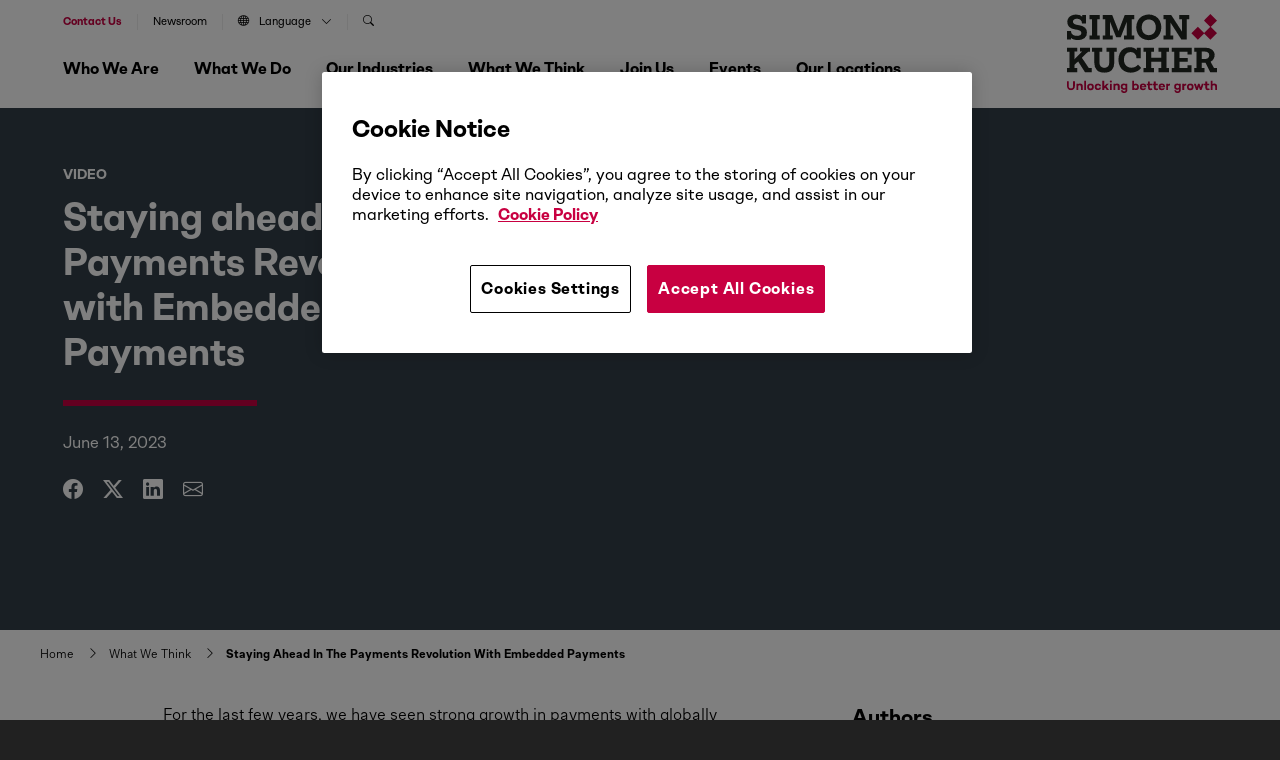

--- FILE ---
content_type: text/html; charset=UTF-8
request_url: https://www.simon-kucher.com/en/insights/staying-ahead-payments-revolution-embedded-payments
body_size: 25710
content:
<!DOCTYPE html><html lang="en" dir="ltr" prefix="og: https://ogp.me/ns#" data-brand="simon-kucher"><head> <script src="https://cookie-cdn.cookiepro.com/scripttemplates/otSDKStub.js"  type="text/javascript" charset="UTF-8" data-domain-script="b48411cb-44a4-4cd3-92eb-9fd9eaebc2b6" ></script><script type="text/javascript">
function OptanonWrapper() { }
</script> <script src="https://verlok.github.io/vanilla-lazyload/dist/lazyload.min.js"></script><script>(function(w,d,s,l,i){w[l]=w[l]||[];w[l].push({'gtm.start':
new Date().getTime(),event:'gtm.js'});var f=d.getElementsByTagName(s)[0],
j=d.createElement(s),dl=l!='dataLayer'?'&l='+l:'';j.async=true;j.src=
'https://www.googletagmanager.com/gtm.js?id='+i+dl;f.parentNode.insertBefore(j,f);
})(window,document,'script','dataLayer','GTM-WMV7M6C');
</script><script>
var loc = "https://webcontent.simon-kucher.com/simon-kuchercom-ajppn/pages/";
</script><meta charset="utf-8" /><style>.js img.lazyload:not([src]) { visibility: hidden; }.js img.lazyloaded[data-sizes=auto] { display: block; width: 100%; }</style><meta name="description" content="For the last few years, we have seen strong growth in payments with globally processed volumes reaching US$8.5 trillion in 2022." /><link rel="canonical" href="https://www.simon-kucher.com/en/insights/staying-ahead-payments-revolution-embedded-payments" /><meta property="og:type" content="Multimedia" /><meta property="og:url" content="https://www.simon-kucher.com/en/insights/staying-ahead-payments-revolution-embedded-payments" /><meta property="og:title" content="Staying ahead in the Payments Revolution with Embedded Payments" /><meta property="og:image" content="https://www.simon-kucher.com/sites/default/files/content-type-video/2023-06/thumbnail-video-embeddedpayments.jpg" /><meta name="Generator" content="Drupal 10 (https://www.drupal.org)" /><meta name="MobileOptimized" content="width" /><meta name="HandheldFriendly" content="true" /><meta name="viewport" content="width=device-width, initial-scale=1, maximum-scale=1, shrink-to-fit=no, user-scalable=no, minimal-ui" /><link rel="icon" href="/sites/default/files/favicon_01_0.ico" type="image/vnd.microsoft.icon" /><link rel="alternate" hreflang="en" href="https://www.simon-kucher.com/en/insights/staying-ahead-payments-revolution-embedded-payments" /><meta name="google-site-verification" content="lBIYDNXie-jFDa5F6_jGH2URsV0Nk84EI9UeijEIRWE" /><title>Staying ahead in the Payments Revolution with Embedded Payments | Simon-Kucher</title><link rel="stylesheet" media="all" href="/sites/default/files/css/css_KLDaEH-VpDerXjn0AsApzIB14HdE9V5J_ZrUOgiTmnQ.css?delta=0&amp;language=en&amp;theme=simon_kucher&amp;include=[base64]" /><link rel="stylesheet" media="all" href="/sites/default/files/css/css_QgUnqMkcAwgQsnMhqxTQG1_Wh6P53v1OyjRHlMyA40g.css?delta=1&amp;language=en&amp;theme=simon_kucher&amp;include=[base64]" /><link rel="stylesheet" media="all" href="//cdn.jsdelivr.net/npm/bootstrap-icons@1.11.1/font/bootstrap-icons.min.css" /><link rel="stylesheet" media="all" href="/sites/default/files/css/css_EkSTLP5EtG-h6wzTu75GEGyD9_arSYrG8XqXqvBzKX4.css?delta=3&amp;language=en&amp;theme=simon_kucher&amp;include=[base64]" /><link rel="stylesheet" media="all" href="//cdnjs.cloudflare.com/ajax/libs/normalize/8.0.1/normalize.min.css" /><link rel="stylesheet" media="all" href="/sites/default/files/css/css_yWALmgsfMpe_sEzZovdLOifrS5V5DLCSGb732ynFLKE.css?delta=5&amp;language=en&amp;theme=simon_kucher&amp;include=[base64]" /><script type="application/json" data-drupal-selector="drupal-settings-json">{"path":{"baseUrl":"\/","pathPrefix":"en\/","currentPath":"node\/6168","currentPathIsAdmin":false,"isFront":false,"currentLanguage":"en"},"pluralDelimiter":"\u0003","suppressDeprecationErrors":true,"ajaxPageState":{"libraries":"[base64]","theme":"simon_kucher","theme_token":null},"ajaxTrustedUrl":{"\/en\/search":true},"search_api_autocomplete":{"header_search_block":{"auto_submit":true}},"lazy":{"lazysizes":{"lazyClass":"lazyload","loadedClass":"lazyloaded","loadingClass":"lazyloading","preloadClass":"lazypreload","errorClass":"lazyerror","autosizesClass":"lazyautosizes","srcAttr":"data-src","srcsetAttr":"data-srcset","sizesAttr":"data-sizes","minSize":40,"customMedia":[],"init":true,"expFactor":1.5,"hFac":0.8,"loadMode":2,"loadHidden":true,"ricTimeout":0,"throttleDelay":125,"plugins":[]},"placeholderSrc":"","preferNative":false,"minified":true,"libraryPath":"\/libraries\/lazysizes"},"thirdPartyForms":{"domainsList":["continental.com","michelin.com","dunlop.co.uk","bridgestone.com","goodyear.com","bridgestone-firestone.ca","bridgestoneemea.com","bridgestone-eu.com","nokiantyres.com","pirelli.com","contitech.de","continental-corporation.com","conti.de","contitech.us","conti.com","conti-engineering.com","conti.co.za","continental-na.com","continentalcommunities.com","continental.de","conti-na.com","continentalbattery.com","contitech-usa.com","contitect.fr","euromaster.com"],"disableBan":false},"user":{"uid":0,"permissionsHash":"13355a5258e34190bd47b1305a879d53c673957a1ad895a40f58940c6613e6dd"}}</script><script src="/sites/default/files/js/js_Gjy9B5U-IwHsMBpp0eFhXAnwWDJPf9dppb9G0_OpdNk.js?scope=header&amp;delta=0&amp;language=en&amp;theme=simon_kucher&amp;include=[base64]"></script><script src="//cdn.jsdelivr.net/npm/css-vars-ponyfill@2.4.7/dist/css-vars-ponyfill.min.js"></script><script src="/sites/default/files/js/js_x6q4i59SKhmdfnF8o5FgpTVn-HMHNS0Nt6m6uiKRaEQ.js?scope=header&amp;delta=2&amp;language=en&amp;theme=simon_kucher&amp;include=[base64]"></script></head><body class="page-nid-6168"> <noscript><iframe src="https://www.googletagmanager.com/ns.html?id=GTM-WMV7M6C"
height="0" width="0" style="display:none;visibility:hidden"></iframe></noscript><div class="dialog-off-canvas-main-canvas" data-off-canvas-main-canvas><div class="boxed-advert"><div class="advert-box"> <a class="gt-advert-box" href="https://www.simon-kucher.com/en/insights/growth-blueprint-podcast" target="_blank"><div class="ad-banner" style="background-image: url('https://www.simon-kucher.com/sites/default/files/media-image/2026-01/headermenu_podcastlogo_16x9.jpg');"></div> </a><div class="ad-text"><div class="ad-title">The Growth Blueprint podcast</div><p>Discover 2026 trends that are redefining markets and what it truly takes to unlock transformative growth in today’s world.</p><div class="button__wrapper"> <a class="button button--2 gt-advert-box" href="https://www.simon-kucher.com/en/insights/growth-blueprint-podcast" target="_blank" style="pointer-events: auto; cursor: pointer;"> <span class="button-content">Explore now</span> <span class="button-icon"> <i class="bi bi-box-arrow-up-right"></i> </span> </a></div></div></div></div><div id="block-simon-kucher-tools" class="simon-kucher-local-tools"><ul><li> <a href="/en/sitemap" data-drupal-link-system-path="sitemap">Sitemap</a></li></ul></div> <header><div class="header-wrapper"><div class="wrapper--1"><div class="region region--nav"> <nav role="navigation" aria-labelledby="block-secondarynavigation-2-menu" id="block-secondarynavigation-2"><p class="visually-hidden" id="block-secondarynavigation-2-menu"><b>Secondary Navigation</b></p><div class="header--secondary-nav"><div class="nav-wrapper"><div class="region region--secondary-nav"><ul class="menu menu-level--0"><li class="navigation__group mob-search"><span class="overlay__navigation overlay" data-overlay="#navigation__search">Search</span></li><li class="navigation__group"> <a href="/en/contact-us" data-drupal-link-system-path="node/5322">Contact us</a></li><li class="navigation__group"> <a href="/en/who-we-are/newsroom" data-drupal-link-system-path="node/5323">Newsroom</a></li><li class="navigation__group"> <span class="overlay__navigation overlay" data-overlay="#navigation__language"> <i class="bi bi-globe"></i>Language<i class="bi bi-chevron-down"></i> </span></li><li class="navigation__group search-nav"> <span class="overlay__navigation overlay" data-overlay="#navigation__search"> <i class="bi bi-search"></i> </span></li></ul></ul></div></div></div> </nav><nav role="navigation" aria-labelledby="block-mainnavigation-menu" id="block-mainnavigation"><p class="visually-hidden" id="block-mainnavigation-menu"><b>Main navigation</b></p><div class="wrapper--2"><div class="js-nav-toggle"> <span class="nav-line nav-line--1"></span> <span class="nav-line nav-line--2"></span> <span class="nav-line nav-line--3"></span></div><div class="search-mobile"><a href="/en/contact-us" data-drupal-link-system-path="node/5322" style="color:var(--skp-color-1);font-weight: bold;">Contact us</a></div><div class="nav-wrapper primary-nav-wrapper"><div class="region region--primary-nav"><ul class="menu menu-level--0"><li class="navigation__group"> <span class="overlay__navigation overlay " data-overlay="#navigation__who-we-are" data-associated-image=""> Who We Are <i class="bi bi-chevron-right"></i> </span></li><li class="navigation__group"> <span class="overlay__navigation overlay " data-overlay="#navigation__what-we-do" data-associated-image=""> What We Do <i class="bi bi-chevron-right"></i> </span></li><li class="navigation__group"> <span class="overlay__navigation overlay " data-overlay="#navigation__our-industries" data-associated-image=""> Our Industries <i class="bi bi-chevron-right"></i> </span></li><li class="navigation__group"> <span class="overlay__navigation overlay " data-overlay="#navigation__what-we-think" data-associated-image=""> What We Think <i class="bi bi-chevron-right"></i> </span></li><li class="navigation__group"> <span class="overlay__navigation overlay " data-overlay="#navigation__join-us" data-associated-image=""> Join Us <i class="bi bi-chevron-right"></i> </span></li><li class="navigation__group"> <span class="overlay__navigation overlay " data-overlay="#navigation__events" data-associated-image=""> Events <i class="bi bi-chevron-right"></i> </span></li><li class="navigation__group"> <span class="overlay__navigation overlay " data-overlay="#navigation__our-locations" data-associated-image=""> Our Locations <i class="bi bi-chevron-right"></i> </span></li></ul></div><div class="social-icons-nav"> <a href="https://www.linkedin.com/company/simon-kucher-&-partners/" target="_blank"><i class="bi bi-linkedin"></i></a> <a href="https://www.instagram.com/simonkucherpartners" target="_blank"><i class="bi bi-instagram"></i></a></div></div></div> </nav></div><div class="region region--logo"><div class="logo__wrapper"> <a href="/en"> <svg xmlns="http://www.w3.org/2000/svg" width="150" height="78.608" viewBox="0 0 150 78.608"> <g id="New_logo" data-name="New logo" transform="translate(-85.039 -81.248)"> <g id="SK_Logo" transform="translate(85.039 81.248)"> <g id="Group_2347" data-name="Group 2347" transform="translate(124.355 0)"> <rect id="Rectangle_1395" data-name="Rectangle 1395" width="9.21" height="9.21" transform="translate(0 19.132) rotate(-45)" fill="#c80041"/> <rect id="Rectangle_1396" data-name="Rectangle 1396" width="9.21" height="9.21" transform="translate(12.62 19.132) rotate(-45)" fill="#c80041"/> <rect id="Rectangle_1397" data-name="Rectangle 1397" width="9.21" height="9.21" transform="translate(12.62 6.513) rotate(-45)" fill="#c80041"/> </g> <g id="Group_2348" data-name="Group 2348" transform="translate(0.002 0.572)"> <path id="Path_262" data-name="Path 262" d="M91.655,107.991a6.418,6.418,0,0,1-2.737-1.665v1.761H85.045V99.7h4.033v.352a3.787,3.787,0,0,0,1.616,3.169,6.76,6.76,0,0,0,4.177,1.216,6.438,6.438,0,0,0,3.329-.7,2.287,2.287,0,0,0,1.152-2.08,2.556,2.556,0,0,0-1.12-2.225A10.531,10.531,0,0,0,94.2,98.164l-1.536-.256a9.792,9.792,0,0,1-5.505-2.449,6.714,6.714,0,0,1-1.824-4.945,6.6,6.6,0,0,1,1.1-3.761,7.362,7.362,0,0,1,3.1-2.576,10.881,10.881,0,0,1,4.625-.928q4.065,0,6.017,2.048V83.761h3.841v8.29H99.961v-.32A3.967,3.967,0,0,0,98.6,88.61a5.2,5.2,0,0,0-3.569-1.2,5.069,5.069,0,0,0-2.993.768,2.428,2.428,0,0,0-1.072,2.081A2.527,2.527,0,0,0,92.055,92.4a9.324,9.324,0,0,0,3.809,1.248l1.344.224a11.337,11.337,0,0,1,5.921,2.465,6.426,6.426,0,0,1,1.856,4.9,6.609,6.609,0,0,1-2.4,5.377,10.044,10.044,0,0,1-6.593,1.985A13.5,13.5,0,0,1,91.655,107.991Z" transform="translate(-85.045 -83.249)" fill="#212721"/> <path id="Path_263" data-name="Path 263" d="M174.075,109.365H163.929v-4.033h2.433V89.072h-2.433V85.039h10.146v4.033h-2.433v16.26h2.433Z" transform="translate(-141.364 -84.527)" fill="#212721"/> <path id="Path_264" data-name="Path 264" d="M219.984,109.365h-9.955v-4.033h2.433V89.072h-2.433V85.039H219.5l6.305,15.876,6.178-15.876h9.474v4.033H239v16.26h2.465v4.033H231.378v-4.033H234.1V91.568L228.017,107H223.44l-6.177-15.363v13.7h2.721Z" transform="translate(-174.277 -84.527)" fill="#212721"/> <path id="Path_265" data-name="Path 265" d="M333.294,107.014a10.9,10.9,0,0,1-4.353-4.465,15.054,15.054,0,0,1,0-13.251,10.9,10.9,0,0,1,4.353-4.465,14.414,14.414,0,0,1,13.139,0A10.875,10.875,0,0,1,350.8,89.3a15.054,15.054,0,0,1,0,13.251,10.874,10.874,0,0,1-4.369,4.465,14.411,14.411,0,0,1-13.139,0Zm10.306-4.273a6.259,6.259,0,0,0,2.449-2.721,10.319,10.319,0,0,0,0-8.194,6.263,6.263,0,0,0-2.449-2.721,7.783,7.783,0,0,0-7.49,0,6.254,6.254,0,0,0-2.448,2.721,10.316,10.316,0,0,0,0,8.194,6.25,6.25,0,0,0,2.448,2.721,7.783,7.783,0,0,0,7.49,0Z" transform="translate(-258.078 -83.249)" fill="#212721"/> <path id="Path_266" data-name="Path 266" d="M431.893,109.365h-9.826v-4.033h2.464V89.072H422.1V85.039h7.842l10.818,16.58V89.072h-2.72V85.039h9.89v4.033h-2.465v20.293h-5.409l-10.883-16.8v12.771h2.721Z" transform="translate(-325.662 -84.527)" fill="#212721"/> </g> <g id="Group_2349" data-name="Group 2349" transform="translate(0 33.006)"> <path id="Path_267" data-name="Path 267" d="M95.314,222.75H85.039v-4.033h2.433v-16.26H85.039v-4.033H95.314v3.9H92.593v7.554l7.49-7.554H97.938v-3.9h10.114v4.033h-1.985l-6.146,6.017,6.85,10.146h2.977v4.129h-6.786l-6.817-10.659-3.553,3.425v3.2h2.721Z" transform="translate(-85.039 -197.912)" fill="#212721"/> <path id="Path_268" data-name="Path 268" d="M177.2,220.669q-2.5-2.592-2.5-7.554V202.457h-2.273v-4.033h10.243v4.033H179.95v11.171a4.694,4.694,0,0,0,1.248,3.521,5.916,5.916,0,0,0,7.186,0,4.732,4.732,0,0,0,1.232-3.521V202.457H186.9v-4.033H197.17v4.033h-2.433v10.659q0,4.962-2.481,7.554t-7.506,2.592Q179.693,223.262,177.2,220.669Z" transform="translate(-147.43 -197.912)" fill="#212721"/> <path id="Path_269" data-name="Path 269" d="M270.725,220.415a10.772,10.772,0,0,1-4.337-4.481,14.334,14.334,0,0,1-1.536-6.785,14.827,14.827,0,0,1,1.376-6.53,10.365,10.365,0,0,1,3.9-4.417,10.944,10.944,0,0,1,5.889-1.568,11.208,11.208,0,0,1,4.257.768,6.406,6.406,0,0,1,2.849,2.08v-2.337h4.065V207.74H282.84v-.256a5.5,5.5,0,0,0-5.922-5.953,6.093,6.093,0,0,0-4.817,2.016,8.038,8.038,0,0,0-1.776,5.505,9.064,9.064,0,0,0,.944,4.225,6.771,6.771,0,0,0,2.657,2.817,7.739,7.739,0,0,0,3.953.992,8.243,8.243,0,0,0,3.681-.848,7.58,7.58,0,0,0,2.785-2.256l3.265,3.329a11.672,11.672,0,0,1-4.337,3.393,14.006,14.006,0,0,1-6.065,1.28A13.038,13.038,0,0,1,270.725,220.415Z" transform="translate(-213.416 -196.634)" fill="#212721"/> <path id="Path_270" data-name="Path 270" d="M363.154,222.75H352.687v-4.033h2.433v-16.26h-2.433v-4.033h10.467v4.033H360.4v6.081h10.018v-6.081H367.7v-4.033h10.434v4.033H375.7v16.26h2.433v4.033H367.7v-4.033h2.721v-6.241H360.4v6.241h2.753Z" transform="translate(-276.126 -197.912)" fill="#212721"/> <path id="Path_271" data-name="Path 271" d="M471.382,222.75H451.6v-4.033h2.433v-16.26H451.6v-4.033h19.781v6.818H467.22v-2.785h-7.906v6.21h8.162v3.777h-8.162v6.273h7.873v-2.784h4.193Z" transform="translate(-346.746 -197.912)" fill="#212721"/> <path id="Path_272" data-name="Path 272" d="M529.59,222.75v-4.033h2.433v-16.26H529.59v-4.033h10.85q4.705,0,7.106,1.921a7.785,7.785,0,0,1,1.344,9.538,7.1,7.1,0,0,1-2.913,2.5l3.457,6.242h2.945v4.129h-6.69l-4.737-9.218h-3.681v5.185h2.721v4.033Zm10.338-13.027q4.705,0,4.705-3.713a3.285,3.285,0,0,0-1.2-2.817,6.058,6.058,0,0,0-3.633-.9h-2.528v7.426Z" transform="translate(-402.426 -197.912)" fill="#212721"/> </g> </g> <g id="SK_Unlocking_better_Growth" transform="translate(85.039 147.424)"> <g id="Group_2350" data-name="Group 2350"> <path id="Path_273" data-name="Path 273" d="M92.957,319.631c0,2.618-1.573,4.179-3.972,4.179s-3.946-1.561-3.946-4.179v-4.785H86.9v4.8a2.123,2.123,0,1,0,4.2,0v-4.8h1.857Z" transform="translate(-85.039 -314.201)" fill="#c80041"/> <path id="Path_274" data-name="Path 274" d="M124.175,326.212V329.6h-1.793v-3.237c0-.98-.49-1.509-1.328-1.509a1.847,1.847,0,0,0-1.354.774V329.6h-1.792v-6.177H119.7v.439a2.739,2.739,0,0,1,1.767-.632A2.686,2.686,0,0,1,124.175,326.212Z" transform="translate(-108.506 -320.189)" fill="#c80041"/> <path id="Path_275" data-name="Path 275" d="M146.842,322.65H145.05v-9.156h1.792Z" transform="translate(-127.884 -313.236)" fill="#c80041"/> <path id="Path_276" data-name="Path 276" d="M162.2,326.682a3.3,3.3,0,1,1-3.289-3.224A3.155,3.155,0,0,1,162.2,326.682Zm-1.767,0a1.537,1.537,0,1,0-3.069,0,1.541,1.541,0,1,0,3.069,0Z" transform="translate(-135.417 -320.35)" fill="#c80041"/> <path id="Path_277" data-name="Path 277" d="M186.561,327.34h1.793a2.978,2.978,0,0,1-3.108,2.566,3.225,3.225,0,1,1,0-6.448,2.978,2.978,0,0,1,3.108,2.566h-1.793a1.261,1.261,0,0,0-1.316-.98,1.634,1.634,0,0,0,0,3.263A1.252,1.252,0,0,0,186.561,327.34Z" transform="translate(-154.215 -320.35)" fill="#c80041"/> <path id="Path_278" data-name="Path 278" d="M210.46,321.374v1.277h-1.793v-9.156h1.793v5.546l2.386-2.567h2.231l-2.4,2.554,2.669,3.624H213.09l-1.638-2.321Z" transform="translate(-173.303 -313.236)" fill="#c80041"/> <path id="Path_279" data-name="Path 279" d="M234.593,313.65a1.077,1.077,0,0,1,2.153,0,1.078,1.078,0,0,1-2.153,0Zm1.986,2.179v6.178h-1.792v-6.178Z" transform="translate(-191.813 -312.592)" fill="#c80041"/> <path id="Path_280" data-name="Path 280" d="M253.485,326.212V329.6h-1.793v-3.237c0-.98-.49-1.509-1.328-1.509a1.847,1.847,0,0,0-1.354.774V329.6h-1.792v-6.177h1.792v.439a2.74,2.74,0,0,1,1.767-.632A2.686,2.686,0,0,1,253.485,326.212Z" transform="translate(-200.826 -320.189)" fill="#c80041"/> <path id="Path_281" data-name="Path 281" d="M279.578,323.426v6.1a2.959,2.959,0,0,1-3.2,3.1,3.017,3.017,0,0,1-3.25-2.67h1.806c.077.645.593,1.07,1.444,1.07a1.358,1.358,0,0,0,1.419-1.483v-.619a3.151,3.151,0,0,1-1.754.477,3.075,3.075,0,0,1-3.082-3.005,3.045,3.045,0,0,1,3.082-3.159,3.153,3.153,0,0,1,1.754.49v-.3Zm-1.78,3.727V325.49a1.689,1.689,0,0,0-1.457-.735,1.547,1.547,0,0,0-1.6,1.638,1.59,1.59,0,0,0,1.6,1.5A1.689,1.689,0,0,0,277.8,327.153Z" transform="translate(-219.207 -320.189)" fill="#c80041"/> <path id="Path_282" data-name="Path 282" d="M319.974,319.555a3.121,3.121,0,0,1-3.069,3.224,3.154,3.154,0,0,1-1.754-.49v.361h-1.793v-9.156h1.793v3.34a3.139,3.139,0,0,1,4.823,2.721Zm-1.767,0a1.636,1.636,0,0,0-1.6-1.689,1.741,1.741,0,0,0-1.457.71v1.973a1.723,1.723,0,0,0,1.457.722A1.65,1.65,0,0,0,318.207,319.555Z" transform="translate(-248.047 -313.236)" fill="#c80041"/> <path id="Path_283" data-name="Path 283" d="M346.053,326.973H341.5a1.491,1.491,0,0,0,1.6,1.29,1.134,1.134,0,0,0,1.045-.464h1.87a2.926,2.926,0,0,1-2.953,2,3.191,3.191,0,0,1-3.327-3.276,3.145,3.145,0,0,1,3.276-3.288,2.986,2.986,0,0,1,3.082,3.159A3.592,3.592,0,0,1,346.053,326.973Zm-4.539-1.057h2.8a1.231,1.231,0,0,0-1.29-1.2A1.447,1.447,0,0,0,341.514,325.915Z" transform="translate(-266.878 -320.189)" fill="#c80041"/> <path id="Path_284" data-name="Path 284" d="M369.432,324.492a4.734,4.734,0,0,1-1.664.284,2.421,2.421,0,0,1-2.476-2.657v-2.205h-1.3V318.4h1.3v-2.2h1.78v2.2H369.3v1.509h-2.231v2.193a.949.949,0,0,0,1.083,1.019,4.294,4.294,0,0,0,1.045-.168Z" transform="translate(-284.196 -315.168)" fill="#c80041"/> <path id="Path_285" data-name="Path 285" d="M389.541,324.492a4.734,4.734,0,0,1-1.664.284,2.421,2.421,0,0,1-2.476-2.657v-2.205h-1.3V318.4h1.3v-2.2h1.78v2.2h2.231v1.509h-2.231v2.193a.949.949,0,0,0,1.083,1.019,4.294,4.294,0,0,0,1.045-.168Z" transform="translate(-298.553 -315.168)" fill="#c80041"/> <path id="Path_286" data-name="Path 286" d="M411.608,326.973h-4.552a1.492,1.492,0,0,0,1.6,1.29,1.133,1.133,0,0,0,1.045-.464h1.87a2.926,2.926,0,0,1-2.953,2,3.191,3.191,0,0,1-3.327-3.276,3.145,3.145,0,0,1,3.276-3.288,2.986,2.986,0,0,1,3.082,3.159A3.627,3.627,0,0,1,411.608,326.973Zm-4.539-1.057h2.8a1.23,1.23,0,0,0-1.289-1.2A1.447,1.447,0,0,0,407.069,325.915Z" transform="translate(-313.681 -320.189)" fill="#c80041"/> <path id="Path_287" data-name="Path 287" d="M433.412,324.347a3.027,3.027,0,0,1,2.167-.8v1.7a2.879,2.879,0,0,0-2.167.89v3.688h-1.793v-6.178h1.793Z" transform="translate(-332.48 -320.414)" fill="#c80041"/> <path id="Path_288" data-name="Path 288" d="M466.279,323.426v6.1a2.959,2.959,0,0,1-3.2,3.1,3.016,3.016,0,0,1-3.25-2.67h1.805c.077.645.593,1.07,1.445,1.07a1.358,1.358,0,0,0,1.418-1.483v-.619a3.15,3.15,0,0,1-1.754.477,3.075,3.075,0,0,1-3.082-3.005,3.045,3.045,0,0,1,3.082-3.159,3.152,3.152,0,0,1,1.754.49v-.3Zm-1.779,3.727V325.49a1.689,1.689,0,0,0-1.457-.735,1.547,1.547,0,0,0-1.6,1.638,1.589,1.589,0,0,0,1.6,1.5A1.689,1.689,0,0,0,464.5,327.153Z" transform="translate(-352.502 -320.189)" fill="#c80041"/> <path id="Path_289" data-name="Path 289" d="M490.13,324.347a3.027,3.027,0,0,1,2.167-.8v1.7a2.88,2.88,0,0,0-2.167.89v3.688h-1.793v-6.178h1.793Z" transform="translate(-372.973 -320.414)" fill="#c80041"/> <path id="Path_290" data-name="Path 290" d="M511.037,326.682a3.3,3.3,0,1,1-3.289-3.224A3.155,3.155,0,0,1,511.037,326.682Zm-1.767,0a1.537,1.537,0,1,0-3.069,0,1.541,1.541,0,1,0,3.069,0Z" transform="translate(-384.466 -320.35)" fill="#c80041"/> <path id="Path_291" data-name="Path 291" d="M536.229,330.086h-1.586l-1.122-3.4-1.135,3.4h-1.573l-2.257-6.178h1.922l1.135,3.443,1.16-3.443h1.483l1.173,3.456,1.135-3.456h1.922Z" transform="translate(-401.688 -320.671)" fill="#c80041"/> <path id="Path_292" data-name="Path 292" d="M569.662,324.492a4.734,4.734,0,0,1-1.664.284,2.421,2.421,0,0,1-2.476-2.657v-2.205h-1.3V318.4h1.3v-2.2h1.78v2.2h2.231v1.509H567.3v2.193a.949.949,0,0,0,1.083,1.019,4.291,4.291,0,0,0,1.044-.168Z" transform="translate(-427.15 -315.168)" fill="#c80041"/> <path id="Path_293" data-name="Path 293" d="M593.616,319.259v3.392h-1.793v-3.237c0-.98-.49-1.509-1.328-1.509a1.847,1.847,0,0,0-1.354.774v3.972h-1.793v-9.156h1.793v3.418a2.739,2.739,0,0,1,1.767-.632A2.686,2.686,0,0,1,593.616,319.259Z" transform="translate(-443.662 -313.236)" fill="#c80041"/> </g> </g> </g> </svg> </a></div></div></div></div></header> <main class="main"><div data-drupal-messages-fallback class="hidden"></div><div class="node__content node__content--video"> <section class="section video-head-section"><div class="wrapper--1"><div class="grid__wrapper grid--row-1"><div class="grid grid--se-1-6 grid--as-top ta--left"><div class="grid__content"><div class="video-intro"><div class="tagline"> Video</div><h1 class="heading--3"><b>Staying ahead in the Payments Revolution with Embedded Payments</b></h1><div class="border"></div><div class="video-date"> <time datetime="2023-06-13T12:00:00Z">June 13, 2023</time></div><ul class="social-icons"><li><a href="https://www.facebook.com/share.php?u=https://www.simon-kucher.com/en/insights/staying-ahead-payments-revolution-embedded-payments&amp;title=Staying ahead in the Payments Revolution with Embedded Payments" target="facebook"><i class="bi bi-facebook"></i></a></li><li><a href="https://twitter.com/intent/tweet?url=https://www.simon-kucher.com/en/insights/staying-ahead-payments-revolution-embedded-payments&amp;status=Staying ahead in the Payments Revolution with Embedded Payments+https://www.simon-kucher.com/en/insights/staying-ahead-payments-revolution-embedded-payments" target="twitter"><i class="bi bi-twitter-x"></i></a><li><a href="https://www.linkedin.com/shareArticle?mini=true&amp;url=https://www.simon-kucher.com/en/insights/staying-ahead-payments-revolution-embedded-payments&amp;title=Staying ahead in the Payments Revolution with Embedded Payments&amp;source=https://www.simon-kucher.com/en/insights/staying-ahead-payments-revolution-embedded-payments" target="linkedin"><i class="bi bi-linkedin"></i></a></li><li><a href="mailto:?subject=Staying ahead in the Payments Revolution with Embedded Payments&amp;body=I thought this might be of interest https://www.simon-kucher.com/en/insights/staying-ahead-payments-revolution-embedded-payments"><i class="bi bi-envelope"></i></a></li></ul></div></div></div><div class="grid grid--se-6-13	grid--as-top ta--right"><div class="grid__content"><div class="video-wrapper"><div class="video"><div class="field--name-field-media-oembed-video"><iframe class="media-oembed-content" width="100%" height="100%" src="https://www.youtube.com/embed/RCSzO8AeGvk?rel=0" title="
Staying ahead in the Payments Revolution with Embedded Payments" frameborder="0" allow="accelerometer; autoplay; clipboard-write; encrypted-media; gyroscope; picture-in-picture; web-share" allowfullscreen></iframe></div></div></div></div></div></div></div> </section><div class="paragraph--breadcrumbs"> <nav role="navigation" aria-labelledby="system-breadcrumb"><h2 id="system-breadcrumb" class="visually-hidden">Breadcrumb</h2><ol><li> <a href="/en">Home</a> <i class="fas bi-chevron-right"></i></li><li> <a href="/en/what-we-think">What We Think</a> <i class="fas bi-chevron-right"></i></li><li> <strong class="last-breadcrumb">Staying Ahead In The Payments Revolution With Embedded Payments</strong></li></ol> </nav></div> <section class="section section--spacing-below"><div class="wrapper--1"><div class="grid__wrapper grid--row-1"><div class="grid grid--se-1-8 grid--row-span-1 grid--as-top ta--left"><div class="grid__content"> <article><div class="field-body"><p>For the last few years, we have seen strong growth in payments with globally processed volumes reaching US$8.5 trillion in 2022. We are in the middle of another revolution as embedded payments take hold and is expected to boost processed volumes to more than US$15 trillion by 2027.<br><br>For consumers, embedded payments will make the payment experience faster, more convenient and frictionless. For businesses, embedded payments will add complexity as each transaction will now have to involve multiple parties, require sophisticated and customized infrastructure, and have to meet more specific regulations.<br><br>In this webinar, we help you make sense of it all.<br><br>We explain the forces driving growth in digital payments through embedded payments and discuss how to capitalize on this multi billion-dollar revenue opportunity in the global market.<br><br>The content of this webinar resonates with businesses looking to capitalize on the potential of embedded payments to drive growth. It also resonates with existing market players such as PSPs, acquirers, banks, and paytechs.<br><br>Key Takeaways:</p><ul><li>The growth of embedded payments</li><li>Five key considerations for introducing embedded payments</li><li>Go-to-market strategies including how to optimize pricing, align value, and design a compelling embedded payments experience</li></ul><p>If you would like to take a closer look at embedded finance and its advantages, read our latest blog '<a href="https://www.simon-kucher.com/en/insights/embedded-payments-what-are-they-and-what-are-benefits">Embedded payments: What are they and what are the benefits?</a>'&nbsp;</p><p>&nbsp;</p><div style=" background-color: #eee; padding: 2rem;
"><h5 class="heading--3" style=" font-weight: bold; /* margin-bottom: 1rem; */
">Embedded payments: monetization framework</h5><p>Before establishing an embedded payments
framework, it is crucial to thoroughly consider the
following topics in your go-to-market strategy.</p><div class="button__wrapper"><div class="button__wrapper"> <a class="button button--4 form-js" href="#mcwjtx2ee699gbfvy5hmw" data-lity data-download-link="/sites/default/files/media-document/2023-08/Infographic-840px.pdf" data-perspective-name="Embedded payments: monetization framework" data-owner="E3 London" data-campaign-tag="2023_FS_Embedded_Payments" style="pointer-events: auto; cursor: pointer;"> <span class="button-content"> Download Infographic </span> <span class="button-icon"><i class="bi bi-arrow-right"></i></span> </a></div><p>&nbsp;</p><div class="lity-hide" id="mcwjtx2ee699gbfvy5hmw"><div pageid="mcwjtx2ee699gbfvy5hmw" class></div></div></div></div></div> </article></div></div><div class="grid grid--se-9-13 grid--row-span-1 grid--as-top ta--left"><div class="grid__content"> <aside><h3 class="heading--5"> <b>Authors</b></h3><div class="insight_author_view"><div class="views-element-container"><div class="js-view-dom-id-9fb19d19ba657e213d8f8b114418004aa2936acea4c724e23909f69b19188e7a"><div class="views-row"><div class="node__content node__content--person-profile-teaser"><div class="image-wrapper"> <a href="/en/who-we-are/leadership-specialists/david-chung"> <img loading="lazy" width="150" height="150" alt="David Chung" class="lazyload" data-src="/sites/default/files/styles/square_150/public/content-type-person-profile/2023-06/3010_david_chung_6641.jpg.webp?itok=VXwPMZdt" /> </a></div><div class="person-profile-teaser-info-wrapper"><div class="person-profile-teaser-info"><h5 class="person-profile-name" translate="no"><a href="/en/who-we-are/leadership-specialists/david-chung">
David Chung</a></h5><div class="profile-info"> Partner | Toronto, Canada</div><div class="button__wrapper"><div class="lity-hide" id="5mfjuwkree2c5qanoksboa"><div pageid="5mfjuwkree2c5qanoksboa"></div></div> <a class="button button--2 form-js" href="#5mfjuwkree2c5qanoksboa" data-lity="" data-partner="David Chung" data-uid="David.Chung@simon-kucher.com"> <span class="button-icon"> <i class="bi bi-envelope"></i> </span> <span class="button-content">Contact</span> </a></div></div></div></div></div><div class="views-row"><div class="node__content node__content--person-profile-teaser"><div class="image-wrapper"> <a href="/en/who-we-are/leadership-specialists/abhimanyu-julaniya"> <img loading="lazy" width="150" height="150" alt="Abhimanyu Julaniya" class="lazyload" data-src="/sites/default/files/styles/square_150/public/content-type-person-profile/2023-05/4571_abhimanyu_julaniya_4937.jpg.webp?itok=idW5CgFO" /> </a></div><div class="person-profile-teaser-info-wrapper"><div class="person-profile-teaser-info"><h5 class="person-profile-name" translate="no"><a href="/en/who-we-are/leadership-specialists/abhimanyu-julaniya">
Abhimanyu Julaniya</a></h5><div class="profile-info"> <span class="people-type"> Partner </span> | London, UK</div><div class="button__wrapper"><div class="lity-hide" id="5mfjuwkree2c5qanoksboa"><div pageid="5mfjuwkree2c5qanoksboa"></div></div> <a class="button button--2 form-js" href="#5mfjuwkree2c5qanoksboa" data-lity="" data-partner="Abhimanyu Julaniya" data-uid="abhimanyu.julaniya@simon-kucher.com"> <span class="button-icon"> <i class="bi bi-envelope"></i> </span> <span class="button-content">Contact</span> </a></div></div></div></div></div></div></div></div><div class="lity-hide" id="5mfjuwkree2c5qanoksboa"><div pageid="5mfjuwkree2c5qanoksboa"></div></div><div class="tags"><h3 class="heading--5"><b>Tags</b></h3><div class="views-element-container"><div class="js-view-dom-id-553f8aab4ed88dccd2f2d7e3d808f1c70abc48e4d263c227fd834d457046ff9f"><ul class="tags"><li><a href="/en/industries/financial-services" hreflang="en">Financial Services</a></li><li><a href="/en/industries/financial-services/fintech-payments" hreflang="en">Fintech &amp; Payments</a></li><li><a href="/en/consulting/commercial-strategy-pricing-consulting/sales-excellence" hreflang="en">Sales Excellence</a></li></ul></div></div></div> </aside></div></div></div></div> </section> <section class="section section--spacing-above section--spacing-below"><div class="section-bg-shape section-bg-shape-set--3" style="background: rgb(77, 106, 126); clip-path: polygon(50% 0px, 100% 0px, 100% 100%, 100% 100%);"></div><div><div class="wrapper--1"><div class="grid__wrapper grid--row-1"><div class="grid grid--se-1-4 grid--as-top ta--left"><div class="column__inner"><div class="grid__content"><h2 class="heading--2">Latest Insights</h2><div class="button__wrapper"> <a class="button button--4" href="/en/what-we-think"> <span class="button-content">See all</span> <span class="button-icon"><i class="bi bi-arrow-right"></i></span> </a></div></div></div></div><div class="grid grid--se-4-13 grid--as-top ta--left"><div class="views-element-container"><div class="js-view-dom-id-60673891d03c082c2335ea198cd9da58d33ec122d2b7cce238d083ee3988b506"><div class="overflow-scroller-wrapper"><div class="column__three section__overflow-desktop section__overflow--button-on "><div class="column"><div class="column__inner"><div class="grid__content"><div class="card blog-card"><div class="image-wrapper"> <a href="/en/insights/what-2026-lfss-and-2024-ceps-activity-report-signal-frances-pma"><div class="insights-country-label"> <i class="bi bi-globe2"></i> <span>France</span></div> <img loading="lazy" width="400" height="480" alt="Simon-Kucher insights: France’s drug pricing and market access outlook 2026" class="lazyload" data-src="/sites/default/files/styles/card_400_x_480/public/content-type-blog/2026-01/blog_ceps-activity-report-and-lfss.jpg.webp?itok=b4rn5bVP" /> </a></div><div class="card-content-wrapper"><div class="card-info-date"> <i class="bi bi-calendar"></i> Jan 22, 2026 | Blog</div><div class="card-title"><h4><a href="/en/insights/what-2026-lfss-and-2024-ceps-activity-report-signal-frances-pma"> France’s drug pricing and market access outlook 2026 </a></h4></div><div class="card-info"> <span class="card-terms"> <a href="/en/industries/healthcare-life-sciences" hreflang="en">Healthcare &amp; Life Sciences</a> <a href="/en/industries/healthcare-life-sciences/pharma-biotechnology" hreflang="en">Pharma &amp; Biotechnology</a> </span></div></div></div></div></div></div><div class="column"><div class="column__inner"><div class="grid__content"><div class="card blog-card"><div class="image-wrapper"> <a href="/en/insights/pillars-prosperity-designing-loyalty-and-rewards-programs-australian-banks"><div class="insights-country-label"> <i class="bi bi-globe2"></i> <span>Australia</span></div> <img loading="lazy" width="400" height="480" alt="Designing better loyalty programs in Australian banking" class="lazyload" data-src="/sites/default/files/styles/card_400_x_480/public/content-type-blog/2026-01/2026_fs_loyaltyprogramsaus_header.jpg.webp?itok=OhJwW5JT" /> </a></div><div class="card-content-wrapper"><div class="card-info-date"> <i class="bi bi-calendar"></i> Jan 21, 2026 | Blog</div><div class="card-title"><h4><a href="/en/insights/pillars-prosperity-designing-loyalty-and-rewards-programs-australian-banks"> Designing better loyalty programs in Australian banking </a></h4></div><div class="card-info"> <span class="card-terms"> <a href="/en/industries/financial-services" hreflang="en">Financial Services</a> <a href="/en/industries/financial-services/banking" hreflang="en">Banking</a> </span></div></div></div></div></div></div><div class="column"><div class="column__inner"><div class="grid__content"><div class="card blog-card"><div class="image-wrapper"> <a href="/en/insights/economics-data-products-and-what-successful-monetization-generates"><div class="insights-country-label"> <i class="bi bi-globe2"></i> <span>United States</span></div> <img loading="lazy" width="400" height="480" alt="Data products and data monetization in US banking sector" class="lazyload" data-src="/sites/default/files/styles/card_400_x_480/public/content-type-blog/2026-01/data-products-data-monetization-us-banking_1.jpg.webp?itok=EoBiLuyc" /> </a></div><div class="card-content-wrapper"><div class="card-info-date"> <i class="bi bi-calendar"></i> Jan 20, 2026 | Blog</div><div class="card-title"><h4><a href="/en/insights/economics-data-products-and-what-successful-monetization-generates"> The economics of data products </a></h4></div><div class="card-info"> <span class="card-terms"> <a href="/en/industries/financial-services" hreflang="en">Financial Services</a> <a href="/en/industries/financial-services/banking" hreflang="en">Banking</a> </span></div></div></div></div></div></div><div class="column"><div class="column__inner"><div class="grid__content"><div class="card blog-card"><div class="image-wrapper"> <a href="/en/insights/policy-stacking-and-system-logic-2026-ushers-new-era-us-drug-pricing"><div class="insights-country-label"> <i class="bi bi-globe2"></i> <span>United States</span></div> <img loading="lazy" width="400" height="480" alt="US P&amp;MA" class="lazyload" data-src="/sites/default/files/styles/card_400_x_480/public/content-type-blog/2026-01/blog_us_intersections_reshaping_drug_pricing.jpg.webp?itok=MonwZX9Q" /> </a></div><div class="card-content-wrapper"><div class="card-info-date"> <i class="bi bi-calendar"></i> Jan 13, 2026 | Blog</div><div class="card-title"><h4><a href="/en/insights/policy-stacking-and-system-logic-2026-ushers-new-era-us-drug-pricing"> US drug pricing in 2026: A new era </a></h4></div><div class="card-info"> <span class="card-terms"> <a href="/en/industries/healthcare-life-sciences" hreflang="en">Healthcare &amp; Life Sciences</a> <a href="/en/industries/healthcare-life-sciences/pharma-biotechnology" hreflang="en">Pharma &amp; Biotechnology</a> </span></div></div></div></div></div></div><div class="column"><div class="column__inner"><div class="grid__content"><div class="card blog-card"><div class="image-wrapper"> <a href="/en/insights/professional-services-and-ai-part-4-4-post-sale"><div class="insights-country-label"> <i class="bi bi-globe2"></i> <span>United States</span></div> <img loading="lazy" width="400" height="480" alt="Professional services employee " class="lazyload" data-src="/sites/default/files/styles/card_400_x_480/public/content-type-blog/2026-01/professional_services_4_-_blog_header_1.jpg.webp?itok=fHyjA62P" /> </a></div><div class="card-content-wrapper"><div class="card-info-date"> <i class="bi bi-calendar"></i> Jan 07, 2026 | Blog</div><div class="card-title"><h4><a href="/en/insights/professional-services-and-ai-part-4-4-post-sale"> Professional services and AI: Part 4 </a></h4></div><div class="card-info"> <span class="card-terms"> <a href="/en/industries/industrials/business-services" hreflang="en">Business Services</a> </span></div></div></div></div></div></div><div class="column"><div class="column__inner"><div class="grid__content"><div class="card blog-card"><div class="image-wrapper"> <a href="/en/insights/2025-nrdl-readout-new-listings-renewals-and-re-negotiations"><div class="insights-country-label"> <i class="bi bi-globe2"></i> <span>China</span></div> <img loading="lazy" width="400" height="480" alt="blog_China_NRDL_Readout" class="lazyload" data-src="/sites/default/files/styles/card_400_x_480/public/content-type-blog/2025-12/blog_china_nrdl_readout.jpg.webp?itok=jALIRDyp" /> </a></div><div class="card-content-wrapper"><div class="card-info-date"> <i class="bi bi-calendar"></i> Dec 19, 2025 | Blog</div><div class="card-title"><h4><a href="/en/insights/2025-nrdl-readout-new-listings-renewals-and-re-negotiations"> NRDL 2025 readout: New listings </a></h4></div><div class="card-info"> <span class="card-terms"> <a href="/en/industries/healthcare-life-sciences" hreflang="en">Healthcare &amp; Life Sciences</a> </span></div></div></div></div></div></div><div class="column"><div class="column__inner"><div class="grid__content"><div class="card blog-card"><div class="image-wrapper"> <a href="/en/insights/industrials-sector-trends-2026"> <img loading="lazy" width="400" height="480" alt="2026 sector trends IND" class="lazyload" data-src="/sites/default/files/styles/card_400_x_480/public/content-type-blog/2025-12/sector_trends_-_ind.jpg.webp?itok=td7KET0Y" /> </a></div><div class="card-content-wrapper"><div class="card-info-date"> <i class="bi bi-calendar"></i> Dec 16, 2025 | Blog</div><div class="card-title"><h4><a href="/en/insights/industrials-sector-trends-2026"> Industrials sector trends 2026 </a></h4></div><div class="card-info"> <span class="card-terms"> <a href="/en/industries/industrials" hreflang="en">Industrials</a> </span></div></div></div></div></div></div><div class="column"><div class="column__inner"><div class="grid__content"><div class="card blog-card"><div class="image-wrapper"> <a href="/en/insights/top-consumer-retail-trends-watch-2026"> <img loading="lazy" width="400" height="480" alt="2026 sector trends CON" class="lazyload" data-src="/sites/default/files/styles/card_400_x_480/public/content-type-blog/2025-12/sector_trends_-_con.jpg.webp?itok=86d8yFbE" /> </a></div><div class="card-content-wrapper"><div class="card-info-date"> <i class="bi bi-calendar"></i> Dec 16, 2025 | Blog</div><div class="card-title"><h4><a href="/en/insights/top-consumer-retail-trends-watch-2026"> Top consumer &amp; retail trends to watch in 2026 </a></h4></div><div class="card-info"> <span class="card-terms"> <a href="/en/industries/consumer" hreflang="en">Consumer</a> </span></div></div></div></div></div></div><div class="column"><div class="column__inner"><div class="grid__content"><div class="card blog-card"><div class="image-wrapper"> <a href="/en/insights/deposit-management-trends-2026"> <img loading="lazy" width="400" height="480" alt="Deposit management trends 2026" class="lazyload" data-src="/sites/default/files/styles/card_400_x_480/public/content-type-blog/2025-12/gettyimages_brothers91_2211153615_hd.jpg.webp?itok=EXFiLl8E" /> </a></div><div class="card-content-wrapper"><div class="card-info-date"> <i class="bi bi-calendar"></i> Dec 16, 2025 | Blog</div><div class="card-title"><h4><a href="/en/insights/deposit-management-trends-2026"> Deposit management trends 2026 </a></h4></div><div class="card-info"> <span class="card-terms"> <a href="/en/industries/financial-services" hreflang="en">Financial Services</a> <a href="/en/industries/financial-services/banking" hreflang="en">Banking</a> </span></div></div></div></div></div></div><div class="column"><div class="column__inner"><div class="grid__content"><div class="card blog-card"><div class="image-wrapper"> <a href="/en/insights/technology-media-and-telecom-trends-2026"> <img loading="lazy" width="400" height="480" alt="2026 sector trends TMT" class="lazyload" data-src="/sites/default/files/styles/card_400_x_480/public/content-type-blog/2025-12/sector_trends_-_tmt.jpg.webp?itok=wUEDCv4J" /> </a></div><div class="card-content-wrapper"><div class="card-info-date"> <i class="bi bi-calendar"></i> Dec 16, 2025 | Blog</div><div class="card-title"><h4><a href="/en/insights/technology-media-and-telecom-trends-2026"> Technology, media, and telecom trends 2026 </a></h4></div><div class="card-info"> <span class="card-terms"> <a href="/en/industries/technology-media-telecom" hreflang="en">Technology, Media &amp; Telecom</a> </span></div></div></div></div></div></div></div><div class="overflow-scroller overflow-scroller-section__overflow-desktop" data-button="overflow-scroller-right" style="--overflow-button-color: #47CCCC;"> <i class="bi bi-chevron-right" style="--overflow-button-color: #47CCCC;"></i></div><div class="overflow-scroller overflow-scroller-section__overflow-desktop" data-button="overflow-scroller-left" style="--overflow-button-color: #47CCCC;"> <i class="bi bi-chevron-left" style="--overflow-button-color: #47CCCC;"></i></div></div></div></div></div></div></div></div> </section> <section class="section section--spacing-above section--spacing-below"><div><div class="contact-call-out"><div class="rhombus-set"><div class="rhombus-wrapper"><div class="rhombus"></div></div></div><div class="wrapper--1"><div class="grid__wrapper grid--row-1"><div class="grid grid--se-4-7 grid--as-top ta--left"><div class="grid__content"><h5 class="heading--2">Contact us</h5><div class="border"></div></div></div><div class="grid grid--se-7-11 grid--as-top ta--left"><div class="grid__content"><p>Our experts are always happy to discuss your issue. Reach out, and we’ll connect you with a member of our team.</p><div class="button__wrapper"> <a class="button button--4" href="/en/contact-us"> <span class="button-content">Contact us</span> <span class="button-icon"> <i class="bi bi-arrow-right"></i> </span> </a></div></div></div></div></div></div></div> </section></div> </main> <footer class="footer"><section class="footer__links"><div class="wrapper--1"><div class="grid__wrapper grid--column-12"><div class="grid grid--se-1-3 grid--as-top ta--left"><div class="grid__content"><ul><li><b> <a href="/en/contact-us" data-drupal-link-system-path="node/5322">Contact us</a> </b></li><li><b> <a href="/en/who-we-are/about-us" data-drupal-link-system-path="node/5289">About</a> </b></li><li><b> <a href="/en/who-we-are/newsroom" data-drupal-link-system-path="node/5323">Newsroom</a> </b></li><li><b> <a href="/en/events" data-drupal-link-system-path="node/5287">Webinars</a> </b></li><li><b> <a href="/en/events" data-drupal-link-system-path="node/5287">Events</a> </b></li></ul></div></div><div class="grid grid--se-3-6 grid--as-top ta--left"><div class="grid__content"><p> <b> Our Industries</b></p><ul><li> <a href="/en/industries/consumer" data-drupal-link-system-path="taxonomy/term/187">Consumer</a></li><li> <a href="/en/industries/financial-services" data-drupal-link-system-path="taxonomy/term/192">Financial Services</a></li><li> <a href="/en/industries/healthcare-life-sciences" data-drupal-link-system-path="taxonomy/term/212">Healthcare &amp; Life Sciences</a></li><li> <a href="/en/industries/industrials" data-drupal-link-system-path="taxonomy/term/329">Industrials</a></li><li> <a href="/en/industries/technology-media-telecom" data-drupal-link-system-path="taxonomy/term/331">Technology, Media, and Telecom</a></li></ul></div></div><div class="grid grid--se-6-9 grid--as-top ta--left"><div class="grid__content"><div class="grid__content"><p><b>Better growth starts here</b></p><div class="button__wrapper"><a class="button button--3" href="/en/careers"><span class="button-content">Careers</span><span class="button-icon"><i class="bi bi-arrow-right"></i></span></a></div></div></div></div><div class="grid grid--se-9-13 grid--as-top ta--right"><div class="grid__content"><div class="logo__wrapper"> <a href="/en"> <svg xmlns="http://www.w3.org/2000/svg" width="150" height="78.608" viewBox="0 0 150 78.608"> <g id="New_logo" data-name="New logo" transform="translate(-85.039 -81.248)"> <g id="SK_Logo" transform="translate(85.039 81.248)"> <g id="Group_2347" data-name="Group 2347" transform="translate(124.355 0)"> <rect id="Rectangle_1395" data-name="Rectangle 1395" width="9.21" height="9.21" transform="translate(0 19.132) rotate(-45)" fill="#c80041"></rect> <rect id="Rectangle_1396" data-name="Rectangle 1396" width="9.21" height="9.21" transform="translate(12.62 19.132) rotate(-45)" fill="#c80041"></rect> <rect id="Rectangle_1397" data-name="Rectangle 1397" width="9.21" height="9.21" transform="translate(12.62 6.513) rotate(-45)" fill="#c80041"></rect> </g> <g id="Group_2348" data-name="Group 2348" transform="translate(0.002 0.572)"> <path id="Path_262" data-name="Path 262" d="M91.655,107.991a6.418,6.418,0,0,1-2.737-1.665v1.761H85.045V99.7h4.033v.352a3.787,3.787,0,0,0,1.616,3.169,6.76,6.76,0,0,0,4.177,1.216,6.438,6.438,0,0,0,3.329-.7,2.287,2.287,0,0,0,1.152-2.08,2.556,2.556,0,0,0-1.12-2.225A10.531,10.531,0,0,0,94.2,98.164l-1.536-.256a9.792,9.792,0,0,1-5.505-2.449,6.714,6.714,0,0,1-1.824-4.945,6.6,6.6,0,0,1,1.1-3.761,7.362,7.362,0,0,1,3.1-2.576,10.881,10.881,0,0,1,4.625-.928q4.065,0,6.017,2.048V83.761h3.841v8.29H99.961v-.32A3.967,3.967,0,0,0,98.6,88.61a5.2,5.2,0,0,0-3.569-1.2,5.069,5.069,0,0,0-2.993.768,2.428,2.428,0,0,0-1.072,2.081A2.527,2.527,0,0,0,92.055,92.4a9.324,9.324,0,0,0,3.809,1.248l1.344.224a11.337,11.337,0,0,1,5.921,2.465,6.426,6.426,0,0,1,1.856,4.9,6.609,6.609,0,0,1-2.4,5.377,10.044,10.044,0,0,1-6.593,1.985A13.5,13.5,0,0,1,91.655,107.991Z" transform="translate(-85.045 -83.249)" fill="#212721"></path> <path id="Path_263" data-name="Path 263" d="M174.075,109.365H163.929v-4.033h2.433V89.072h-2.433V85.039h10.146v4.033h-2.433v16.26h2.433Z" transform="translate(-141.364 -84.527)" fill="#212721"></path> <path id="Path_264" data-name="Path 264" d="M219.984,109.365h-9.955v-4.033h2.433V89.072h-2.433V85.039H219.5l6.305,15.876,6.178-15.876h9.474v4.033H239v16.26h2.465v4.033H231.378v-4.033H234.1V91.568L228.017,107H223.44l-6.177-15.363v13.7h2.721Z" transform="translate(-174.277 -84.527)" fill="#212721"></path> <path id="Path_265" data-name="Path 265" d="M333.294,107.014a10.9,10.9,0,0,1-4.353-4.465,15.054,15.054,0,0,1,0-13.251,10.9,10.9,0,0,1,4.353-4.465,14.414,14.414,0,0,1,13.139,0A10.875,10.875,0,0,1,350.8,89.3a15.054,15.054,0,0,1,0,13.251,10.874,10.874,0,0,1-4.369,4.465,14.411,14.411,0,0,1-13.139,0Zm10.306-4.273a6.259,6.259,0,0,0,2.449-2.721,10.319,10.319,0,0,0,0-8.194,6.263,6.263,0,0,0-2.449-2.721,7.783,7.783,0,0,0-7.49,0,6.254,6.254,0,0,0-2.448,2.721,10.316,10.316,0,0,0,0,8.194,6.25,6.25,0,0,0,2.448,2.721,7.783,7.783,0,0,0,7.49,0Z" transform="translate(-258.078 -83.249)" fill="#212721"></path> <path id="Path_266" data-name="Path 266" d="M431.893,109.365h-9.826v-4.033h2.464V89.072H422.1V85.039h7.842l10.818,16.58V89.072h-2.72V85.039h9.89v4.033h-2.465v20.293h-5.409l-10.883-16.8v12.771h2.721Z" transform="translate(-325.662 -84.527)" fill="#212721"></path> </g> <g id="Group_2349" data-name="Group 2349" transform="translate(0 33.006)"> <path id="Path_267" data-name="Path 267" d="M95.314,222.75H85.039v-4.033h2.433v-16.26H85.039v-4.033H95.314v3.9H92.593v7.554l7.49-7.554H97.938v-3.9h10.114v4.033h-1.985l-6.146,6.017,6.85,10.146h2.977v4.129h-6.786l-6.817-10.659-3.553,3.425v3.2h2.721Z" transform="translate(-85.039 -197.912)" fill="#212721"></path> <path id="Path_268" data-name="Path 268" d="M177.2,220.669q-2.5-2.592-2.5-7.554V202.457h-2.273v-4.033h10.243v4.033H179.95v11.171a4.694,4.694,0,0,0,1.248,3.521,5.916,5.916,0,0,0,7.186,0,4.732,4.732,0,0,0,1.232-3.521V202.457H186.9v-4.033H197.17v4.033h-2.433v10.659q0,4.962-2.481,7.554t-7.506,2.592Q179.693,223.262,177.2,220.669Z" transform="translate(-147.43 -197.912)" fill="#212721"></path> <path id="Path_269" data-name="Path 269" d="M270.725,220.415a10.772,10.772,0,0,1-4.337-4.481,14.334,14.334,0,0,1-1.536-6.785,14.827,14.827,0,0,1,1.376-6.53,10.365,10.365,0,0,1,3.9-4.417,10.944,10.944,0,0,1,5.889-1.568,11.208,11.208,0,0,1,4.257.768,6.406,6.406,0,0,1,2.849,2.08v-2.337h4.065V207.74H282.84v-.256a5.5,5.5,0,0,0-5.922-5.953,6.093,6.093,0,0,0-4.817,2.016,8.038,8.038,0,0,0-1.776,5.505,9.064,9.064,0,0,0,.944,4.225,6.771,6.771,0,0,0,2.657,2.817,7.739,7.739,0,0,0,3.953.992,8.243,8.243,0,0,0,3.681-.848,7.58,7.58,0,0,0,2.785-2.256l3.265,3.329a11.672,11.672,0,0,1-4.337,3.393,14.006,14.006,0,0,1-6.065,1.28A13.038,13.038,0,0,1,270.725,220.415Z" transform="translate(-213.416 -196.634)" fill="#212721"></path> <path id="Path_270" data-name="Path 270" d="M363.154,222.75H352.687v-4.033h2.433v-16.26h-2.433v-4.033h10.467v4.033H360.4v6.081h10.018v-6.081H367.7v-4.033h10.434v4.033H375.7v16.26h2.433v4.033H367.7v-4.033h2.721v-6.241H360.4v6.241h2.753Z" transform="translate(-276.126 -197.912)" fill="#212721"></path> <path id="Path_271" data-name="Path 271" d="M471.382,222.75H451.6v-4.033h2.433v-16.26H451.6v-4.033h19.781v6.818H467.22v-2.785h-7.906v6.21h8.162v3.777h-8.162v6.273h7.873v-2.784h4.193Z" transform="translate(-346.746 -197.912)" fill="#212721"></path> <path id="Path_272" data-name="Path 272" d="M529.59,222.75v-4.033h2.433v-16.26H529.59v-4.033h10.85q4.705,0,7.106,1.921a7.785,7.785,0,0,1,1.344,9.538,7.1,7.1,0,0,1-2.913,2.5l3.457,6.242h2.945v4.129h-6.69l-4.737-9.218h-3.681v5.185h2.721v4.033Zm10.338-13.027q4.705,0,4.705-3.713a3.285,3.285,0,0,0-1.2-2.817,6.058,6.058,0,0,0-3.633-.9h-2.528v7.426Z" transform="translate(-402.426 -197.912)" fill="#212721"></path> </g> </g> <g id="SK_Unlocking_better_Growth" transform="translate(85.039 147.424)"> <g id="Group_2350" data-name="Group 2350"> <path id="Path_273" data-name="Path 273" d="M92.957,319.631c0,2.618-1.573,4.179-3.972,4.179s-3.946-1.561-3.946-4.179v-4.785H86.9v4.8a2.123,2.123,0,1,0,4.2,0v-4.8h1.857Z" transform="translate(-85.039 -314.201)" fill="#c80041"></path> <path id="Path_274" data-name="Path 274" d="M124.175,326.212V329.6h-1.793v-3.237c0-.98-.49-1.509-1.328-1.509a1.847,1.847,0,0,0-1.354.774V329.6h-1.792v-6.177H119.7v.439a2.739,2.739,0,0,1,1.767-.632A2.686,2.686,0,0,1,124.175,326.212Z" transform="translate(-108.506 -320.189)" fill="#c80041"></path> <path id="Path_275" data-name="Path 275" d="M146.842,322.65H145.05v-9.156h1.792Z" transform="translate(-127.884 -313.236)" fill="#c80041"></path> <path id="Path_276" data-name="Path 276" d="M162.2,326.682a3.3,3.3,0,1,1-3.289-3.224A3.155,3.155,0,0,1,162.2,326.682Zm-1.767,0a1.537,1.537,0,1,0-3.069,0,1.541,1.541,0,1,0,3.069,0Z" transform="translate(-135.417 -320.35)" fill="#c80041"></path> <path id="Path_277" data-name="Path 277" d="M186.561,327.34h1.793a2.978,2.978,0,0,1-3.108,2.566,3.225,3.225,0,1,1,0-6.448,2.978,2.978,0,0,1,3.108,2.566h-1.793a1.261,1.261,0,0,0-1.316-.98,1.634,1.634,0,0,0,0,3.263A1.252,1.252,0,0,0,186.561,327.34Z" transform="translate(-154.215 -320.35)" fill="#c80041"></path> <path id="Path_278" data-name="Path 278" d="M210.46,321.374v1.277h-1.793v-9.156h1.793v5.546l2.386-2.567h2.231l-2.4,2.554,2.669,3.624H213.09l-1.638-2.321Z" transform="translate(-173.303 -313.236)" fill="#c80041"></path> <path id="Path_279" data-name="Path 279" d="M234.593,313.65a1.077,1.077,0,0,1,2.153,0,1.078,1.078,0,0,1-2.153,0Zm1.986,2.179v6.178h-1.792v-6.178Z" transform="translate(-191.813 -312.592)" fill="#c80041"></path> <path id="Path_280" data-name="Path 280" d="M253.485,326.212V329.6h-1.793v-3.237c0-.98-.49-1.509-1.328-1.509a1.847,1.847,0,0,0-1.354.774V329.6h-1.792v-6.177h1.792v.439a2.74,2.74,0,0,1,1.767-.632A2.686,2.686,0,0,1,253.485,326.212Z" transform="translate(-200.826 -320.189)" fill="#c80041"></path> <path id="Path_281" data-name="Path 281" d="M279.578,323.426v6.1a2.959,2.959,0,0,1-3.2,3.1,3.017,3.017,0,0,1-3.25-2.67h1.806c.077.645.593,1.07,1.444,1.07a1.358,1.358,0,0,0,1.419-1.483v-.619a3.151,3.151,0,0,1-1.754.477,3.075,3.075,0,0,1-3.082-3.005,3.045,3.045,0,0,1,3.082-3.159,3.153,3.153,0,0,1,1.754.49v-.3Zm-1.78,3.727V325.49a1.689,1.689,0,0,0-1.457-.735,1.547,1.547,0,0,0-1.6,1.638,1.59,1.59,0,0,0,1.6,1.5A1.689,1.689,0,0,0,277.8,327.153Z" transform="translate(-219.207 -320.189)" fill="#c80041"></path> <path id="Path_282" data-name="Path 282" d="M319.974,319.555a3.121,3.121,0,0,1-3.069,3.224,3.154,3.154,0,0,1-1.754-.49v.361h-1.793v-9.156h1.793v3.34a3.139,3.139,0,0,1,4.823,2.721Zm-1.767,0a1.636,1.636,0,0,0-1.6-1.689,1.741,1.741,0,0,0-1.457.71v1.973a1.723,1.723,0,0,0,1.457.722A1.65,1.65,0,0,0,318.207,319.555Z" transform="translate(-248.047 -313.236)" fill="#c80041"></path> <path id="Path_283" data-name="Path 283" d="M346.053,326.973H341.5a1.491,1.491,0,0,0,1.6,1.29,1.134,1.134,0,0,0,1.045-.464h1.87a2.926,2.926,0,0,1-2.953,2,3.191,3.191,0,0,1-3.327-3.276,3.145,3.145,0,0,1,3.276-3.288,2.986,2.986,0,0,1,3.082,3.159A3.592,3.592,0,0,1,346.053,326.973Zm-4.539-1.057h2.8a1.231,1.231,0,0,0-1.29-1.2A1.447,1.447,0,0,0,341.514,325.915Z" transform="translate(-266.878 -320.189)" fill="#c80041"></path> <path id="Path_284" data-name="Path 284" d="M369.432,324.492a4.734,4.734,0,0,1-1.664.284,2.421,2.421,0,0,1-2.476-2.657v-2.205h-1.3V318.4h1.3v-2.2h1.78v2.2H369.3v1.509h-2.231v2.193a.949.949,0,0,0,1.083,1.019,4.294,4.294,0,0,0,1.045-.168Z" transform="translate(-284.196 -315.168)" fill="#c80041"></path> <path id="Path_285" data-name="Path 285" d="M389.541,324.492a4.734,4.734,0,0,1-1.664.284,2.421,2.421,0,0,1-2.476-2.657v-2.205h-1.3V318.4h1.3v-2.2h1.78v2.2h2.231v1.509h-2.231v2.193a.949.949,0,0,0,1.083,1.019,4.294,4.294,0,0,0,1.045-.168Z" transform="translate(-298.553 -315.168)" fill="#c80041"></path> <path id="Path_286" data-name="Path 286" d="M411.608,326.973h-4.552a1.492,1.492,0,0,0,1.6,1.29,1.133,1.133,0,0,0,1.045-.464h1.87a2.926,2.926,0,0,1-2.953,2,3.191,3.191,0,0,1-3.327-3.276,3.145,3.145,0,0,1,3.276-3.288,2.986,2.986,0,0,1,3.082,3.159A3.627,3.627,0,0,1,411.608,326.973Zm-4.539-1.057h2.8a1.23,1.23,0,0,0-1.289-1.2A1.447,1.447,0,0,0,407.069,325.915Z" transform="translate(-313.681 -320.189)" fill="#c80041"></path> <path id="Path_287" data-name="Path 287" d="M433.412,324.347a3.027,3.027,0,0,1,2.167-.8v1.7a2.879,2.879,0,0,0-2.167.89v3.688h-1.793v-6.178h1.793Z" transform="translate(-332.48 -320.414)" fill="#c80041"></path> <path id="Path_288" data-name="Path 288" d="M466.279,323.426v6.1a2.959,2.959,0,0,1-3.2,3.1,3.016,3.016,0,0,1-3.25-2.67h1.805c.077.645.593,1.07,1.445,1.07a1.358,1.358,0,0,0,1.418-1.483v-.619a3.15,3.15,0,0,1-1.754.477,3.075,3.075,0,0,1-3.082-3.005,3.045,3.045,0,0,1,3.082-3.159,3.152,3.152,0,0,1,1.754.49v-.3Zm-1.779,3.727V325.49a1.689,1.689,0,0,0-1.457-.735,1.547,1.547,0,0,0-1.6,1.638,1.589,1.589,0,0,0,1.6,1.5A1.689,1.689,0,0,0,464.5,327.153Z" transform="translate(-352.502 -320.189)" fill="#c80041"></path> <path id="Path_289" data-name="Path 289" d="M490.13,324.347a3.027,3.027,0,0,1,2.167-.8v1.7a2.88,2.88,0,0,0-2.167.89v3.688h-1.793v-6.178h1.793Z" transform="translate(-372.973 -320.414)" fill="#c80041"></path> <path id="Path_290" data-name="Path 290" d="M511.037,326.682a3.3,3.3,0,1,1-3.289-3.224A3.155,3.155,0,0,1,511.037,326.682Zm-1.767,0a1.537,1.537,0,1,0-3.069,0,1.541,1.541,0,1,0,3.069,0Z" transform="translate(-384.466 -320.35)" fill="#c80041"></path> <path id="Path_291" data-name="Path 291" d="M536.229,330.086h-1.586l-1.122-3.4-1.135,3.4h-1.573l-2.257-6.178h1.922l1.135,3.443,1.16-3.443h1.483l1.173,3.456,1.135-3.456h1.922Z" transform="translate(-401.688 -320.671)" fill="#c80041"></path> <path id="Path_292" data-name="Path 292" d="M569.662,324.492a4.734,4.734,0,0,1-1.664.284,2.421,2.421,0,0,1-2.476-2.657v-2.205h-1.3V318.4h1.3v-2.2h1.78v2.2h2.231v1.509H567.3v2.193a.949.949,0,0,0,1.083,1.019,4.291,4.291,0,0,0,1.044-.168Z" transform="translate(-427.15 -315.168)" fill="#c80041"></path> <path id="Path_293" data-name="Path 293" d="M593.616,319.259v3.392h-1.793v-3.237c0-.98-.49-1.509-1.328-1.509a1.847,1.847,0,0,0-1.354.774v3.972h-1.793v-9.156h1.793v3.418a2.739,2.739,0,0,1,1.767-.632A2.686,2.686,0,0,1,593.616,319.259Z" transform="translate(-443.662 -313.236)" fill="#c80041"></path> </g> </g> </g> </svg> </a></div><div class="social-icons-nav"> <a href="https://www.linkedin.com/company/simon-kucher-&-partners" target="_blank"><i class="bi bi-linkedin"></i></a><a href="https://www.instagram.com/simonkucherpartners/" target="_blank"><i class="bi bi-instagram"></i></a></div></div></div></div></div></section><section class="footer__legal"><div class="wrapper--1"><div class="grid__wrapper"><div class="grid grid--span-12 grid--full"><div class="skp-legal-wrapper"><div class="skp-copyrights-text">©️ Simon-Kucher &amp; Partners 2025</div><p><a href="/en/legal-notice">Legal Notice</a> <a href="/en/data-privacy">Data Privacy</a> <a href="/en/sitemap">Sitemap</a></p></div></div></div></div></section></footer></div> <nav role="navigation" aria-labelledby="block-whoweare-menu" id="block-whoweare"><p class="visually-hidden" id="block-whoweare-menu"><b>Who We Are</b></p><div id="navigation__who-we-are" class="navigation__overlay overlay-content-wrapper"><div class="wrapper--1"><div class="grid__wrapper grid--row-1"><div class="grid grid--span-3 grid--as-top ta--left"><div class="grid__content"><div class="simple-mega-menu mega-menu-item simple-mega-menu-type-megamenu view-mode-before"><div class="nav-back-button"><i class="bi bi-chevron-left"></i>Back</div><div class="heading--4"><b> Who we are </b></div><p>Simon-Kucher is a global consultancy firm with over 2,000 employees in 30+ countries focused on unlocking better growth that drives measurable revenue and profit for our clients.<br><br>With 40 years of experience in monetization topics of all kinds – we are regarded as the world’s leading pricing and growth specialist.</p></div></div></div><div class="grid grid--span-3 grid--as-top ta--left"><div class="grid__content"><ul class="menu menu-level--1"><div class="simple-mega-menu mega-menu-item simple-mega-menu-type-megamenu view-mode-above"></div><li class="navigation__group-sub"> <a href="/en/who-we-are/about-us" target="_self" class="" data-associated-image="/sites/default/files/media-image/2023-01/aboutus-corner.png">About Us </a></li><li class="navigation__group-sub"> <a href="/en/who-we-are/our-story" target="_self" class="" data-associated-image="/sites/default/files/media-image/2023-01/ourstory-corner.png">Our Story </a></li><li class="navigation__group-sub"> <a href="/en/who-we-are/leaders-specialists" target="_self" class="" data-associated-image="">Our Leaders &amp; Specialists </a></li><li class="navigation__group-sub"> <a href="/en/who-we-are/culture-belonging" target="_self" class="" data-associated-image="/sites/default/files/media-image/2023-01/navigation_whoweare-dei-corner.png">Culture &amp; belonging </a></li><li class="navigation__group-sub"> <a href="/en/who-we-are/environmental-social-governance-esg" target="_self" class="" data-associated-image="/sites/default/files/media-image/2023-01/navigation_whoweare-esg-corner.png">Environmental, Social, &amp; Governance </a></li></ul></ul></div></div></div><div class="social-icons-nav"> <a href="https://www.linkedin.com/company/simon-kucher-&-partners/" target="_blank"><i class="bi bi-linkedin"></i></a> <a href="https://www.instagram.com/simonkucherpartners" target="_blank"><i class="bi bi-instagram"></i></a></div></div></div> </nav><nav role="navigation" aria-labelledby="block-whatwedo-menu" id="block-whatwedo"><p class="visually-hidden" id="block-whatwedo-menu"><b>What we do</b></p><div id="navigation__what-we-do" class="navigation__overlay overlay-content-wrapper"><div class="wrapper--1"><div class="grid__wrapper grid--row-1"><div class="grid grid--span-3 grid--as-top ta--left"><div class="grid__content"><div class="simple-mega-menu mega-menu-item simple-mega-menu-type-megamenu view-mode-before"><div class="nav-back-button"><i class="bi bi-chevron-left"></i>Back</div><div class="heading--4"><b> What we do </b></div><p>Our sole focus is on <a style="color:white;" href="/en/insights/unlocking-better-growth-key-long-term-profit-and-value">unlocking better growth</a> for our clients, increasing their long-term sales, value, and profit. We achieve this by optimizing every lever of their commercial strategy – product, price, innovation, marketing, and sales.<br><br>Enabled by deep science and digital capabilities, our projects increase our clients’ profitability by an average of 100 to 500 basis points.</p></div></div></div><div class="grid grid--span-3 grid--as-top ta--left"><div class="grid__content"><ul class="menu menu-level--1"><div class="simple-mega-menu mega-menu-item simple-mega-menu-type-megamenu view-mode-above"></div><li class="navigation__group-sub"> <span data-overlay="#navigation__commercial-strategy-consulting" data-associated-image="/sites/default/files/media-image/2023-01/commercialpricingstrategy-corner.png"> Commercial Strategy Consulting <i class="bi bi-chevron-right"></i> </span></li><li class="navigation__group-sub"> <span data-overlay="#navigation__digital-growth-–-elevate" data-associated-image="/sites/default/files/media-image/2023-01/navigation_whatwedo-elevate-corner.png"> Digital Growth – Elevate <i class="bi bi-chevron-right"></i> </span></li><li class="navigation__group-sub"> <span data-overlay="#navigation__pricing-strategy---revenue-management" data-associated-image="/sites/default/files/media-image/2023-01/pricingrevenuemanagement-corner.png"> Pricing Strategy &amp; Revenue Management <i class="bi bi-chevron-right"></i> </span></li><li class="navigation__group-sub"> <a href="/en/consulting/engine/home" target="_blank" class="external" data-associated-image="/sites/default/files/media-image/2023-01/navigation_whatwedo-engine-corner.png">Software for Commercial Growth – Engine <i class="bi bi-box-arrow-up-right"></i> </a></li><li class="navigation__group-sub"> <a href="/en/consulting/transaction-services-private-equity" target="_self" class="" data-associated-image="/sites/default/files/media-image/2023-01/navigation_whatwedo-tspe-corner.png">Transaction Services &amp; Private Equity </a></li></ul></ul></div></div><div class="grid grid--span-3 grid--as-top ta--left" style="display: none;"><div class="grid__content"><div id="navigation__commercial-strategy-consulting" class="menu-level--2"><div class="sub-nav-back-button"><i class="bi bi-chevron-left"></i> Commercial Strategy Consulting</div><ul class="menu"><li class="navigation__group-sub"> <a href="/en/consulting/commercial-strategy-pricing-consulting" target="_self" class="" data-associated-image="/sites/default/files/media-image/2023-01/commercialpricingstrategy-corner.png">Overview: Why Simon-Kucher? </a></li><li class="navigation__group-sub"> <a href="/en/consulting/commercial-strategy-pricing-consulting/customer-product-market-strategy" target="_self" class="" data-associated-image="/sites/default/files/media-image/2023-01/consumerproductmarketstrategy-corner.png">Customer, Product &amp; Market Strategy </a></li><li class="navigation__group-sub"> <a href="/en/consulting/commercial-strategy-pricing-consulting/sales-excellence" target="_self" class="" data-associated-image="/sites/default/files/media-image/2023-01/pricingexcellence-corner.png">Sales Excellence </a></li><li class="navigation__group-sub"> <a href="/en/consulting/commercial-strategy-pricing-consulting/sustainability" target="_self" class="" data-associated-image="/sites/default/files/media-image/2023-08/Sustainability-footer.png">Sustainability </a></li></ul></div></div></div><div class="grid grid--span-3 grid--as-top ta--left" style="display: none;"><div class="grid__content"><div id="navigation__digital-growth-–-elevate" class="menu-level--2"><div class="sub-nav-back-button"><i class="bi bi-chevron-left"></i> Digital Growth – Elevate</div><ul class="menu"><li class="navigation__group-sub"> <a href="/en/consulting/digital-growth-elevate" target="_self" class="" data-associated-image="">Overview: Digital growth - Elevate </a></li><li class="navigation__group-sub"> <a href="/en/consulting/digital-growth-elevate/advanced-analytics" target="_self" class="" data-associated-image="">Advanced analytics </a></li><li class="navigation__group-sub"> <a href="/en/consulting/digital-growth-elevate/customer-experience-strategy" target="_self" class="" data-associated-image="">Customer experience strategy </a></li><li class="navigation__group-sub"> <a href="/en/consulting/digital-growth-elevate/technology-strategy" target="_self" class="" data-associated-image="">Technology strategy </a></li><li class="navigation__group-sub"> <a href="/en/consulting/digital-growth-elevate/digital-transformation-strategy" target="_self" class="" data-associated-image="">Digital transformation strategy </a></li></ul></div></div></div><div class="grid grid--span-3 grid--as-top ta--left" style="display: none;"><div class="grid__content"><div id="navigation__pricing-strategy---revenue-management" class="menu-level--2"><div class="sub-nav-back-button"><i class="bi bi-chevron-left"></i> Pricing Strategy &amp; Revenue Management</div><ul class="menu"><li class="navigation__group-sub"> <a href="/en/consulting/commercial-strategy-pricing-consulting/pricing-strategy-revenue-management" target="_self" class="" data-associated-image="">Overview: Pricing Strategy &amp; Revenue Management </a></li><li class="navigation__group-sub"> <a href="/en/consulting/commercial-strategy-pricing-consulting/pricing-strategy-revenue-management/dynamic-pricing" target="_self" class="" data-associated-image="">Dynamic Pricing </a></li><li class="navigation__group-sub"> <a href="/en/consulting/commercial-strategy-pricing-consulting/pricing-strategy-revenue-management/monetization-strategy" target="_self" class="" data-associated-image="">Monetization Strategy </a></li><li class="navigation__group-sub"> <a href="/en/consulting/commercial-strategy-pricing-consulting/pricing-strategy-revenue-management/revenue-management" target="_self" class="" data-associated-image="">Revenue Management </a></li></ul></div></div></div></div><div class="social-icons-nav"> <a href="https://www.linkedin.com/company/simon-kucher-&-partners/" target="_blank"><i class="bi bi-linkedin"></i></a> <a href="https://www.instagram.com/simonkucherpartners" target="_blank"><i class="bi bi-instagram"></i></a></div></div></div> </nav><nav role="navigation" aria-labelledby="block-ourindustries-menu" id="block-ourindustries"><p class="visually-hidden" id="block-ourindustries-menu"><b>Our Industries</b></p><div id="navigation__our-industries" class="navigation__overlay overlay-content-wrapper"><div class="wrapper--1"><div class="grid__wrapper grid--row-1"><div class="grid grid--span-3 grid--as-top ta--left"><div class="grid__content"><div class="simple-mega-menu mega-menu-item simple-mega-menu-type-megamenu view-mode-before"><div class="nav-back-button"><i class="bi bi-chevron-left"></i>Back</div><div class="heading--4"><b> Our Industries </b></div><p>Our specialists bring deep industry expertise gained from hands-on experience across functions, sectors, and geographies.<br><br>Discover how our services and pragmatic solutions are helping to redefine and unlock better growth in your industry.</p></div></div></div><div class="grid grid--span-3 grid--as-top ta--left"><div class="grid__content"><ul class="menu menu-level--1"><div class="simple-mega-menu mega-menu-item simple-mega-menu-type-megamenu view-mode-above"></div><li class="navigation__group-sub"> <span data-overlay="#navigation__consumer" data-associated-image="/sites/default/files/media-image/2023-01/consumer-overview-corner.png"> Consumer <i class="bi bi-chevron-right"></i> </span></li><li class="navigation__group-sub"> <span data-overlay="#navigation__financial-services" data-associated-image="/sites/default/files/media-image/2023-01/fs-overview-corner.png"> Financial Services <i class="bi bi-chevron-right"></i> </span></li><li class="navigation__group-sub"> <span data-overlay="#navigation__healthcare---life-sciences" data-associated-image="/sites/default/files/media-image/2023-01/ls-overview-corner.png"> Healthcare &amp; Life Sciences <i class="bi bi-chevron-right"></i> </span></li><li class="navigation__group-sub"> <span data-overlay="#navigation__industrials" data-associated-image="/sites/default/files/media-image/2023-01/ind-overview-corner.png"> Industrials <i class="bi bi-chevron-right"></i> </span></li><li class="navigation__group-sub"> <span data-overlay="#navigation__technology--media---telecom" data-associated-image="/sites/default/files/media-image/2023-01/tmt-overview-corner.png"> Technology, Media &amp; Telecom <i class="bi bi-chevron-right"></i> </span></li></ul></ul></div></div><div class="grid grid--span-6 grid--as-top ta--left" style="display: none;"><div class="grid__content"><div id="navigation__consumer" class="menu-level--2"><div class="sub-nav-back-button"><i class="bi bi-chevron-left"></i> Consumer</div><ul class="menu"><li class="navigation__group-sub"> <a href="/en/industries/consumer" target="_self" class="" data-associated-image="/sites/default/files/media-image/2023-01/consumer-overview-corner.png">Consumer Overview </a></li><li class="navigation__group-sub"> <a href="/en/industries/consumer/durable-goods" target="_self" class="" data-associated-image="/sites/default/files/media-image/2024-05/durabbles.png">Durable Goods </a></li><li class="navigation__group-sub"> <a href="/en/industries/consumer/fashion-beauty-and-lifestyle" target="_self" class="" data-associated-image="/sites/default/files/media-image/2024-05/fashionbeautylifestyle.png">Fashion, Beauty and Lifestyle </a></li><li class="navigation__group-sub"> <a href="/en/industries/consumer/fast-moving-consumer-goods-fmcg" target="_self" class="" data-associated-image="/sites/default/files/media-image/2026-01/FMCG-corner.png">Fast Moving Consumer Goods </a></li><li class="navigation__group-sub"> <a href="/en/industries/consumer/ingredients" target="_self" class="" data-associated-image="/sites/default/files/media-image/2024-05/ingredients.png">Ingredients </a></li><li class="navigation__group-sub"> <a href="/en/industries/consumer/luxury-goods" target="_self" class="" data-associated-image="/sites/default/files/media-image/2023-01/luxury-corner.png">Luxury Goods </a></li><li class="navigation__group-sub"> <a href="/en/industries/consumer/restaurants" target="_self" class="" data-associated-image="/sites/default/files/media-image/2026-01/restaurants-corner.png">Restaurants </a></li><li class="navigation__group-sub"> <a href="/en/industries/consumer/retail" target="_self" class="" data-associated-image="/sites/default/files/media-image/2023-01/retail-corner.png">Retail </a></li><li class="navigation__group-sub"> <a href="/en/industries/consumer/travel-tourism-leisure" target="_self" class="" data-associated-image="/sites/default/files/media-image/2026-01/travel-corner.png">Travel, Tourism, Leisure </a></li></ul></div></div></div><div class="grid grid--span-3 grid--as-top ta--left" style="display: none;"><div class="grid__content"><div id="navigation__financial-services" class="menu-level--2"><div class="sub-nav-back-button"><i class="bi bi-chevron-left"></i> Financial Services</div><ul class="menu"><li class="navigation__group-sub"> <a href="/en/industries/financial-services" target="_self" class="" data-associated-image="/sites/default/files/media-image/2023-01/fs-overview-corner.png">Financial Services Overview </a></li><li class="navigation__group-sub"> <a href="/en/industries/financial-services/banking" target="_self" class="" data-associated-image="/sites/default/files/media-image/2023-01/banking-corner.png">Banking </a></li><li class="navigation__group-sub"> <a href="/en/industries/financial-services/fintech-payments" target="_self" class="" data-associated-image="/sites/default/files/media-image/2023-01/fintechpayments-corner.png">Fintech &amp; Payments </a></li><li class="navigation__group-sub"> <a href="/en/industries/financial-services/insurance" target="_self" class="" data-associated-image="/sites/default/files/media-image/2023-01/insurance-corner.png">Insurance </a></li><li class="navigation__group-sub"> <a href="/en/industries/financial-services/wealth-asset-management" target="_self" class="" data-associated-image="/sites/default/files/media-image/2023-01/wealthassetmanagement-corner.png">Wealth &amp; Asset Management </a></li></ul></div></div></div><div class="grid grid--span-6 grid--as-top ta--left" style="display: none;"><div class="grid__content"><div id="navigation__healthcare---life-sciences" class="menu-level--2"><div class="sub-nav-back-button"><i class="bi bi-chevron-left"></i> Healthcare &amp; Life Sciences</div><ul class="menu"><li class="navigation__group-sub"> <a href="/en/industries/healthcare-life-sciences" target="_self" class="" data-associated-image="/sites/default/files/media-image/2023-01/ls-overview-corner.png">Healthcare &amp; Life Sciences Overview </a></li><li class="navigation__group-sub"> <a href="/en/industries/healthcare-life-sciences/animal-health" target="_self" class="" data-associated-image="/sites/default/files/media-image/2023-01/animalhealth-corner.png">Animal Health </a></li><li class="navigation__group-sub"> <a href="/en/industries/healthcare-life-sciences/consumer-healthcare" target="_self" class="" data-associated-image="/sites/default/files/media-image/2023-01/consumerhealthcare-corner.png">Consumer Healthcare </a></li><li class="navigation__group-sub"> <a href="/en/industries/healthcare-life-sciences/diagnostics" target="_self" class="" data-associated-image="/sites/default/files/media-image/2023-01/diagnostics-corner.png">Diagnostics </a></li><li class="navigation__group-sub"> <a href="/en/industries/healthcare-life-sciences/digital-health-health-it" target="_self" class="" data-associated-image="/sites/default/files/media-image/2023-01/digitalhealth-corner.png">Digital Health &amp; Health IT </a></li><li class="navigation__group-sub"> <a href="/en/industries/healthcare-life-sciences/healthcare-b2b-suppliers" target="_self" class="" data-associated-image="/sites/default/files/media-image/2023-01/healthcareb2bsupplier-corner.png">Healthcare B2B Suppliers </a></li><li class="navigation__group-sub"> <a href="/en/industries/healthcare-life-sciences/healthcare-providers" target="_self" class="" data-associated-image="/sites/default/files/media-image/2023-01/healthcareproviders-corner.png">Healthcare Providers </a></li><li class="navigation__group-sub"> <a href="/en/industries/healthcare-life-sciences/medtech" target="_self" class="" data-associated-image="/sites/default/files/media-image/2023-01/medtech-corner.png">Medtech </a></li><li class="navigation__group-sub"> <a href="/en/industries/healthcare-life-sciences/pharma-biotechnology" target="_self" class="" data-associated-image="/sites/default/files/media-image/2023-01/pharmabiotechnology-corner.png">Pharma &amp; Biotechnology </a></li></ul></div></div></div><div class="grid grid--span-6 grid--as-top ta--left" style="display: none;"><div class="grid__content"><div id="navigation__industrials" class="menu-level--2"><div class="sub-nav-back-button"><i class="bi bi-chevron-left"></i> Industrials</div><ul class="menu"><li class="navigation__group-sub"> <a href="/en/industries/industrials" target="_self" class="" data-associated-image="/sites/default/files/media-image/2023-01/ind-overview-corner.png">Industrials Overview </a></li><li class="navigation__group-sub"> <a href="/en/industries/industrials/aerospace-defense" target="_self" class="" data-associated-image="/sites/default/files/media-image/2023-02/navigation_industrials-aerospace-corner.png">Aerospace &amp; Defense </a></li><li class="navigation__group-sub"> <a href="/en/industries/industrials/automotive" target="_self" class="" data-associated-image="/sites/default/files/media-image/2023-01/automotive-corner.png">Automotive </a></li><li class="navigation__group-sub"> <a href="/en/industries/industrials/building-materials-construction" target="_self" class="" data-associated-image="/sites/default/files/media-image/2023-01/buildingmaterialsconstruction-corner.png">Building Materials &amp; Construction </a></li><li class="navigation__group-sub"> <a href="/en/industries/industrials/business-services" target="_self" class="" data-associated-image="/sites/default/files/media-image/2023-01/businessservices-corner.png">Business Services </a></li><li class="navigation__group-sub"> <a href="/en/industries/industrials/chemicals-base-materials" target="_self" class="" data-associated-image="/sites/default/files/media-image/2023-01/chemicals-corner.png">Chemicals &amp; Base Materials </a></li><li class="navigation__group-sub"> <a href="/en/industries/industrials/electronics-semiconductors" target="_self" class="" data-associated-image="/sites/default/files/media-image/2023-01/electronicssemiconductors-corner.png">Electronics &amp; Semiconductors </a></li><li class="navigation__group-sub"> <a href="/en/industries/industrials/energy-utilities" target="_self" class="" data-associated-image="/sites/default/files/media-image/2023-02/navigation_tmt-energyutilities-corner.png">Energy &amp; Utilities </a></li><li class="navigation__group-sub"> <a href="/en/industries/industrials/industrial-goods-machinery" target="_self" class="" data-associated-image="/sites/default/files/media-image/2023-01/industrialsgoodsmachinery-corner.png">Industrial Goods &amp; Machinery </a></li><li class="navigation__group-sub"> <a href="/en/industries/industrials/logistics-transportation" target="_self" class="" data-associated-image="/sites/default/files/media-image/2023-01/logistics-corner.png">Logistics &amp; Transportation </a></li><li class="navigation__group-sub"> <a href="/en/industries/industrials/oil-gas" target="_self" class="" data-associated-image="/sites/default/files/media-image/2023-01/oilandgas-corner.png">Oil &amp; Gas </a></li><li class="navigation__group-sub"> <a href="/en/industries/industrials/paper-packaging" target="_self" class="" data-associated-image="/sites/default/files/media-image/2023-02/navigation_industrials-paperpackaging-corner.png">Paper &amp; Packaging </a></li><li class="navigation__group-sub"> <a href="/en/industries/industrials/wholesale-distribution" target="_self" class="" data-associated-image="/sites/default/files/media-image/2023-06/navigation_industrials-wholesaledistribution-corner.png">Wholesale &amp; Distribution </a></li></ul></div></div></div><div class="grid grid--span-3 grid--as-top ta--left" style="display: none;"><div class="grid__content"><div id="navigation__technology--media---telecom" class="menu-level--2"><div class="sub-nav-back-button"><i class="bi bi-chevron-left"></i> Technology, Media &amp; Telecom</div><ul class="menu"><li class="navigation__group-sub"> <a href="/en/industries/technology-media-telecom" target="_self" class="" data-associated-image="/sites/default/files/media-image/2023-01/tmt-overview-corner.png">Technology, Media &amp; Telecom Overview </a></li><li class="navigation__group-sub"> <a href="/en/industries/technology-media-telecom/b2b-data-information" target="_self" class="" data-associated-image="">B2B Data &amp; Information </a></li><li class="navigation__group-sub"> <a href="/en/industries/technology-media-telecom/media-entertainment" target="_self" class="" data-associated-image="/sites/default/files/media-image/2023-01/mediaentertainment-corner.png">Media &amp; Entertainment </a></li><li class="navigation__group-sub"> <a href="/en/industries/technology-media-telecom/software-internet-technology" target="_self" class="" data-associated-image="/sites/default/files/media-image/2023-01/softwareinternettechnology-corner.png">Software, Internet &amp; Technology </a></li><li class="navigation__group-sub"> <a href="/en/industries/technology-media-telecom/telecommunications" target="_self" class="" data-associated-image="/sites/default/files/media-image/2023-01/telecommunications-corner.png">Telecommunications </a></li></ul></div></div></div></div><div class="social-icons-nav"> <a href="https://www.linkedin.com/company/simon-kucher-&-partners/" target="_blank"><i class="bi bi-linkedin"></i></a> <a href="https://www.instagram.com/simonkucherpartners" target="_blank"><i class="bi bi-instagram"></i></a></div></div></div> </nav><nav role="navigation" aria-labelledby="block-whatwethink-menu" id="block-whatwethink"><p class="visually-hidden" id="block-whatwethink-menu"><b>What we think</b></p><div id="navigation__what-we-think" class="navigation__overlay overlay-content-wrapper"><div class="wrapper--1"><div class="grid__wrapper grid--row-1"><div class="grid grid--span-3 grid--as-top ta--left"><div class="grid__content"><div class="simple-mega-menu mega-menu-item simple-mega-menu-type-megamenu view-mode-before"><div class="nav-back-button"><i class="bi bi-chevron-left"></i>Back</div><div class="heading--4"><b> What we think </b></div><p>Read our latest insights, ideas, and perspectives. A cross-section of our latest thinking across industries and capabilities can be found here.</p><div class="button__wrapper"> <a class="button button--1" href="/en/what-we-think">See Overview</a></div></div></div></div><div class="grid grid--span-3 grid--as-top ta--left"><div class="grid__content"><ul class="menu menu-level--1"><div class="simple-mega-menu mega-menu-item simple-mega-menu-type-megamenu view-mode-above"><p><b>Insights by Industry</b></p></div><li class="navigation__group-sub"> <a href="/en/what-we-think?type=All&amp;field_industries_target_id=187&amp;field_capabilities_target_id=All&amp;field_topic_target_id=All&amp;sort_bef_combine=created_DESC" target="_self" class="" data-associated-image="">Consumer </a></li><li class="navigation__group-sub"> <a href="/en/what-we-think?type=All&amp;field_industries_target_id=192&amp;field_capabilities_target_id=All&amp;field_topic_target_id=All&amp;sort_bef_combine=created_DESC" target="_self" class="" data-associated-image="">Financial Services </a></li><li class="navigation__group-sub"> <a href="/en/what-we-think?type=All&amp;field_industries_target_id=212&amp;field_capabilities_target_id=All&amp;field_topic_target_id=All&amp;sort_bef_combine=created_DESC" target="_self" class="" data-associated-image="">Healthcare &amp; Life Sciences </a></li><li class="navigation__group-sub"> <a href="/en/what-we-think?type=All&amp;field_industries_target_id=329&amp;field_capabilities_target_id=All&amp;field_topic_target_id=All&amp;sort_bef_combine=created_DESC" target="_self" class="" data-associated-image="">Industrials </a></li><li class="navigation__group-sub"> <a href="/en/what-we-think?field_industries_target_id=331&amp;field_capabilities_target_id=All&amp;field_topic_target_id=All&amp;sort_bef_combine=created_ASC&amp;type=All" target="_self" class="" data-associated-image="">Technology, Media &amp; Telecom </a></li><div class="content_after_mobile"><div class="menu-reference-menu"><div class="menu-reference-menu"><nav role="navigation" aria-labelledby="block-trendingtopics-menu" id="block-trendingtopics" class="contextual-region"><p id="block-trendingtopics-menu"><b>Trending Topics</b></p><div data-contextual-id="block:block=trendingtopics:langcode=en|menu:menu=trending-topics:langcode=en" data-contextual-token="r2-hK6-7Dg1rZmYl_RbXax1qArCqZa44lFgMS2s-ZYY"></div><ul><li><a href="/en/insights/generative-ai" data-drupal-link-system-path="taxonomy/term/362">Generative AI</a></li><li><a href="/en/insights/tariff-pricing-strategy" data-drupal-link-system-path="/taxonomy/term/376" >Tariffs</a></li><li><a href="/en/insights/price-inflation" data-drupal-link-system-path="taxonomy/term/319">Price Inflation</a></li><li><a href="/en/insights/sustainability" data-drupal-link-system-path="taxonomy/term/317">Sustainability</a></li></ul></nav></div></div></div></ul></ul></div></div><div class="menu-related-content content-after content_after_desktop grid grid--span-3 grid--as-top ta--left"><div class="grid__content"><div class="menu-reference-menu"><div class="menu-reference-menu"><nav role="navigation" aria-labelledby="block-trendingtopics-menu" id="block-trendingtopics" class="contextual-region"><p id="block-trendingtopics-menu"><b>Trending Topics</b></p><div data-contextual-id="block:block=trendingtopics:langcode=en|menu:menu=trending-topics:langcode=en" data-contextual-token="r2-hK6-7Dg1rZmYl_RbXax1qArCqZa44lFgMS2s-ZYY"></div><ul><li><a href="/en/insights/generative-ai" data-drupal-link-system-path="taxonomy/term/362">Generative AI</a></li><li><a href="/en/insights/tariff-pricing-strategy" data-drupal-link-system-path="/taxonomy/term/376" >Tariffs</a></li><li><a href="/en/insights/price-inflation" data-drupal-link-system-path="taxonomy/term/319">Price Inflation</a></li><li><a href="/en/insights/sustainability" data-drupal-link-system-path="taxonomy/term/317">Sustainability</a></li></ul></nav></div></div></div></div></div><div class="social-icons-nav"> <a href="https://www.linkedin.com/company/simon-kucher-&-partners/" target="_blank"><i class="bi bi-linkedin"></i></a> <a href="https://www.instagram.com/simonkucherpartners" target="_blank"><i class="bi bi-instagram"></i></a></div></div></div> </nav><nav role="navigation" aria-labelledby="block-joinus-menu" id="block-joinus"><p class="visually-hidden" id="block-joinus-menu"><b>Join Us</b></p><div id="navigation__join-us" class="navigation__overlay overlay-content-wrapper"><div class="wrapper--1"><div class="grid__wrapper grid--row-1"><div class="grid grid--span-3 grid--as-top ta--left"><div class="grid__content"><div class="simple-mega-menu mega-menu-item simple-mega-menu-type-megamenu view-mode-before"><div class="nav-back-button"><i class="bi bi-chevron-left"></i>Back</div><div class="heading--4"><b> Join Us </b></div><p>Better growth starts here, with you!<br><br>Whether you are an intern, a new graduate, or a mid-career professional, Simon-Kucher offers you exciting opportunities to pursue your career goals.</p></div></div></div><div class="grid grid--span-3 grid--as-top ta--left"><div class="grid__content"><ul class="menu menu-level--1"><div class="simple-mega-menu mega-menu-item simple-mega-menu-type-megamenu view-mode-above"></div><li class="navigation__group-sub"> <a href="/en/careers" target="_self" class="" data-associated-image="">Find out more </a></li><li class="navigation__group-sub"> <a href="/en/careers/people-stories" target="_self" class="" data-associated-image="">Our People &amp; Stories </a></li><li class="navigation__group-sub"> <a href="https://simon-kucher.csod.com/ux/ats/careersite/6/home?c=simon-kucher" target="_blank" class="external" data-associated-image="">Current roles <i class="bi bi-box-arrow-up-right"></i> </a></li></ul></ul></div></div></div><div class="social-icons-nav"> <a href="https://www.linkedin.com/company/simon-kucher-&-partners/" target="_blank"><i class="bi bi-linkedin"></i></a> <a href="https://www.instagram.com/simonkucherpartners" target="_blank"><i class="bi bi-instagram"></i></a></div></div></div> </nav><nav role="navigation" aria-labelledby="block-events-menu" id="block-events"><p class="visually-hidden" id="block-events-menu"><b>Events</b></p><div id="navigation__events" class="navigation__overlay overlay-content-wrapper"><div class="wrapper--1"><div class="grid__wrapper grid--row-1"><div class="grid grid--span-3 grid--as-top ta--left"><div class="grid__content"><div class="simple-mega-menu mega-menu-item simple-mega-menu-type-megamenu view-mode-before"><div class="nav-back-button"><i class="bi bi-chevron-left"></i>Back</div><div class="heading--4"><b> Events </b></div><p>Explore our latest events. Meet our leaders and specialists to learn more about us and share experiences and knowledge.</p><div class="button__wrapper"> <a class="button button--1" href="/en/events">See Overview</a></div></div></div></div><div class="grid grid--span-3 grid--as-top ta--left"><div class="grid__content"><ul class="menu menu-level--1"><div class="simple-mega-menu mega-menu-item simple-mega-menu-type-megamenu view-mode-above"></div><li class="navigation__group-sub"> <a href="/en/events?field_event_type_target_id=324&amp;field_industries_target_id=All&amp;field_capabilities_target_id=All&amp;field_event_language_value=All&amp;field_countries_target_id=All" target="_self" class="" data-associated-image="">Upcoming Events </a></li><li class="navigation__group-sub"> <a href="/en/events?field_event_type_target_id=All&amp;field_industries_target_id=All&amp;field_capabilities_target_id=All&amp;field_event_language_value=All&amp;field_countries_target_id=All&amp;field_event_role_target_id=327" target="_self" class="" data-associated-image="">Recruiting Events </a></li><li class="navigation__group-sub"> <a href="/en/demand-content" target="_self" class="" data-associated-image="">On Demand Content </a></li></ul></ul></div></div></div><div class="social-icons-nav"> <a href="https://www.linkedin.com/company/simon-kucher-&-partners/" target="_blank"><i class="bi bi-linkedin"></i></a> <a href="https://www.instagram.com/simonkucherpartners" target="_blank"><i class="bi bi-instagram"></i></a></div></div></div> </nav><nav role="navigation" aria-labelledby="block-ourlocations-menu" id="block-ourlocations"><p class="visually-hidden" id="block-ourlocations-menu"><b>Our Locations</b></p><div id="navigation__our-locations" class="navigation__overlay overlay-content-wrapper"><div class="wrapper--1"><div class="grid__wrapper grid--row-1"><div class="grid grid--span-12 grid--as-top ta--left"><div class="grid__content"><div class="locations-wrapper"><div class="nav-back-button"><i class="bi bi-chevron-left"></i>Back</div><div class="heading--4">Our Locations</div><div class="language-items-wrapper"><div class="views-element-container"><div class="js-view-dom-id-728f489285dc9098cab020edf2971d66337ba71f35ada1bbf27acd1a988bca4f country-links-view"><div class="country-links-columns"><div> <a href="/en/country/australia" hreflang="en">Australia</a></div><div> <a href="/en/country/austria" hreflang="en">Austria</a></div><div> <a href="/en/country/belgium" hreflang="en">Belgium</a></div><div> <a href="/en/country/canada" hreflang="en">Canada</a></div><div> <a href="/en/country/china" hreflang="en">China</a></div><div> <a href="/en/country/denmark" hreflang="en">Denmark</a></div><div> <a href="/en/country/egypt" hreflang="en">Egypt</a></div><div> <a href="/en/country/finland" hreflang="en">Finland</a></div><div> <a href="/en/country/france" hreflang="en">France</a></div><div> <a href="/en/country/germany" hreflang="en">Germany</a></div><div> <a href="/en/country/hong-kong" hreflang="en">Hong Kong</a></div><div> <a href="/en/country/india" hreflang="en">India</a></div><div> <a href="/en/country/italy" hreflang="en">Italy</a></div><div> <a href="/en/country/japan" hreflang="en">Japan</a></div><div> <a href="https://latam.simon-kucher.com/es" hreflang="en" target="_blank">LatAm <i class="bi bi-box-arrow-up-right"></i> </a></div><div> <a href="/en/country/luxembourg" hreflang="en">Luxembourg</a></div><div> <a href="/en/country/netherlands" hreflang="en">Netherlands</a></div><div> <a href="/en/country/norway" hreflang="en">Norway</a></div><div> <a href="/en/country/poland-cee" hreflang="en">Poland / CEE</a></div><div> <a href="/en/country/saudi-arabia" hreflang="en">Saudi Arabia</a></div><div> <a href="/en/country/singapore" hreflang="en">Singapore</a></div><div> <a href="/en/country/south-africa" hreflang="en">South Africa</a></div><div> <a href="/en/country/south-korea" hreflang="en">South Korea</a></div><div> <a href="/en/country/spain" hreflang="en">Spain</a></div><div> <a href="/en/country/sweden" hreflang="en">Sweden</a></div><div> <a href="/en/country/switzerland" hreflang="en">Switzerland</a></div><div> <a href="/en/country/turkiye" hreflang="en">Türkiye</a></div><div> <a href="/en/country/uae" hreflang="en">UAE</a></div><div> <a href="/en/country/united-kingdom" hreflang="en">United Kingdom</a></div><div> <a href="/en/country/united-states" hreflang="en">United States</a></div></div></div></div></div></div></div></div></div></div></div> </nav><div id="navigation__language" class="navigation__overlay overlay-content-wrapper navigation__overlay-secondary"><div class="wrapper--1"><div class="grid__wrapper grid--row-1"><div class="grid grid--span-12 grid--as-top ta--left"><div class="grid__content navigation--languages"><div class="heading--4">Language</div><div class="language-items-wrapper"><ul class="language__items"><li class="en"> <a href="https://www.simon-kucher.com/en/insights/staying-ahead-payments-revolution-embedded-payments" target="_self" class="nav-link"> <i class="bi bi-globe"></i>Global | EN </a></li><li class="de"> <a href="https://www.simon-kucher.com/de/node/6168" target="_self" class="nav-link"> <i class="bi bi-globe"></i>Global | DE </a></li><li class="fr"> <a href="https://www.simon-kucher.com/fr/node/6168" target="_self" class="nav-link"> <i class="bi bi-globe"></i>Global | FR </a></li><li class="zh-hans"> <a href="https://www.simon-kucher.com/zh-hans/node/6168" target="_self" class="nav-link"> <i class="bi bi-globe"></i>Global | CN </a></li><li class="ja"> <a href="https://www.simon-kucher.com/ja/node/6168" target="_self" class="nav-link"> <i class="bi bi-globe"></i>Global | JA </a></li></ul> <i class="bi bi-x-lg js-overlay__close"></i></div></div></div></div></div></div><div id="navigation__search" class="navigation__overlay overlay-content-wrapper navigation__overlay-secondary"><div class="wrapper--1"><div class="grid__wrapper grid--row-1"><div class="grid grid--span-12 grid--as-top ta--left"><div class="grid__content"><div class="header-search-block"><div class="heading--4">Search</div><form action="/en/search" method="get" id="views-exposed-form-header-search-block-header-search" accept-charset="UTF-8"><div class="js-form-item form-item js-form-type-search-api-autocomplete form-item-search-api-fulltext js-form-item-search-api-fulltext form-no-label"> <input placeholder="Enter your search" data-drupal-selector="edit-search-api-fulltext" data-search-api-autocomplete-search="header_search_block" class="form-autocomplete form-text" data-autocomplete-path="/en/search_api_autocomplete/header_search_block?display=header_search&amp;&amp;filter=search_api_fulltext" type="text" id="edit-search-api-fulltext" name="search_api_fulltext" value="" size="30" maxlength="128" /><i class="bi bi-search"></i></div><div data-drupal-selector="edit-actions" class="form-actions js-form-wrapper form-wrapper" id="edit-actions"><input data-drupal-selector="edit-submit-header-search-block" type="submit" id="edit-submit-header-search-block" value="Search" class="button js-form-submit form-submit" /></div></form> <i class="bi bi-x-lg js-overlay__close"></i></div></div></div></div></div></div><script>
(function () {
function logElementEvent(eventName, element) {
console.log(Date.now(), eventName, element.getAttribute("data-src"));
}
var callback_enter = function (element) {
logElementEvent("🔑 ENTERED", element);
};
var callback_exit = function (element) {
logElementEvent("🚪 EXITED", element);
};
var callback_loading = function (element) {
logElementEvent("⌚ LOADING", element);
};
var callback_loaded = function (element) {
logElementEvent("👍 LOADED", element);
};
var callback_error = function (element) {
logElementEvent("💀 ERROR", element);
element.src = "https://via.placeholder.com/440x560/?text=Error+Placeholder";
};
var callback_finish = function () {
logElementEvent("✔️ FINISHED", document.documentElement);
};
var callback_cancel = function (element) {
logElementEvent("🔥 CANCEL", element);
};
ll = new LazyLoad({
// Assign the callbacks defined above
callback_enter: callback_enter,
callback_exit: callback_exit,
callback_cancel: callback_cancel,
callback_loading: callback_loading,
callback_loaded: callback_loaded,
callback_error: callback_error,
callback_finish: callback_finish,
// For debugging purposes
threshold: 0
});
})();
</script><script src="/sites/default/files/js/js_osAOO2H7ExGNTw_a8Gv9jHYjlpUCbPEJfa9hkBRKpHk.js?scope=footer&amp;delta=0&amp;language=en&amp;theme=simon_kucher&amp;include=[base64]"></script></body></html>

--- FILE ---
content_type: text/css
request_url: https://www.simon-kucher.com/sites/default/files/css/css_EkSTLP5EtG-h6wzTu75GEGyD9_arSYrG8XqXqvBzKX4.css?delta=3&language=en&theme=simon_kucher&include=eJxtkWGOxCAIRi-0pkcySGlLimIEm-3ttzObbKI7v0zeQ-UDI2h4RKgcobui5irktNhn_mWctcSz40FtAbURJFU3b1ADo5ZJIrR1Iloc0AOCSNDuo6WLilt4H0HYnMs-PblpyxPaRRNIML_lqR-dsN8jybQyBKWcaA0Xr6Sj14uawB1evU8fVWoboRs2FUnQ_lnTEmrTjYWCExhNJb8jnhk6P_cS4Lk37WUNdkCd5m7s9DmhCeMZn261G8noXFWmDH-Jn-XGTDtkKn1JT68zjPQNL_CWPxEn3zE
body_size: 2636
content:
/* @license GPL-2.0-or-later https://www.drupal.org/licensing/faq */
.blog-card,.book-card,.case-study-card,.perspective-card,.video-card{height:100%;display:flex;align-items:stretch;flex-direction:column;justify-content:space-between;}.blog-card .card-content-wrapper,.book-card .card-content-wrapper,.case-study-card .card-content-wrapper,.perspective-card .card-content-wrapper,.video-card .card-content-wrapper{display:flex;flex:1;flex-direction:column;}.blog-card .card-content-wrapper .card-info-date,.book-card .card-content-wrapper .card-info-date,.case-study-card .card-content-wrapper .card-info-date,.perspective-card .card-content-wrapper .card-info-date,.video-card .card-content-wrapper .card-info-date{font-size:1.2rem;font-family:var(--font-family-sk);margin-bottom:var(--vertical-spacing-1);}.blog-card .card-content-wrapper .card-title,.book-card .card-content-wrapper .card-title,.case-study-card .card-content-wrapper .card-title,.perspective-card .card-content-wrapper .card-title,.video-card .card-content-wrapper .card-title{margin-bottom:var(--vertical-spacing-2);}.blog-card .card-content-wrapper .card-info,.book-card .card-content-wrapper .card-info,.case-study-card .card-content-wrapper .card-info,.perspective-card .card-content-wrapper .card-info,.video-card .card-content-wrapper .card-info{margin-bottom:0;}.card .card-title{word-break:break-word;}.card .card-title h4{margin-bottom:0;font-weight:var(--bold);}.card .card-title h5{margin-bottom:1rem;}.card .card-info{font-size:1.2rem;font-family:var(--font-family-sk);margin-bottom:var(--vertical-spacing-2);}.card .card-info a{text-decoration:underline;-webkit-text-decoration-color:#B2B2B2;text-decoration-color:#B2B2B2;text-underline-offset:2px;}.card .card-info .card-terms a{text-decoration:underline;-webkit-text-decoration-color:#b2b2b2;text-decoration-color:#b2b2b2;text-underline-offset:2px;margin-right:0.5rem;display:inline-block;}.card .card-info .card-terms a:last-of-type{margin-right:0;}.card .image-wrapper.no-image{width:100%;height:35.1rem;background:var(--skp-color-13);margin-bottom:var(--spacing-1);}.card .image-wrapper.video{margin-bottom:var(--spacing-1);}.card.person-profile-card h5{margin-bottom:0.5rem;}.card.person-profile-card h5 a:hover{color:var(--skp-color-1);}.card.person-profile-card .card-info{font-size:1.4rem;font-family:var(--font-family);}.card.person-profile-card .card-info .people-type,.card.person-profile-card .card-info .job-title{font-weight:normal;padding-bottom:1rem;}.card.person-profile-card .card-info i{padding-right:0.5rem;}
.contact-call-out .border{border-bottom:0.6rem solid var(--skp-color-1);width:19.4rem;margin-bottom:2.5rem;}.contact-call-out .rhombus-set{position:absolute;top:0;right:0;display:flex;height:100%;width:100%;overflow:hidden;}.contact-call-out .rhombus-set .rhombus-wrapper{display:flex;flex:1;align-self:center;position:absolute;left:0;bottom:0;}.contact-call-out .rhombus-set .rhombus-wrapper .rhombus{width:30rem;height:30rem;background:var(--skp-color-1);transform:rotate(0deg);margin-left:-10rem;margin-bottom:-10rem;align-self:center;animation:spin 30s linear infinite;}@keyframes spin{100%{transform:rotate(360deg);}}@media only screen and (max-width:820px){.contact-call-out .rhombus-set .rhombus-wrapper{top:0;bottom:unset;}.contact-call-out .rhombus-set .rhombus-wrapper .rhombus{width:20rem;height:20rem;margin-left:-10rem;margin-top:10rem;}}
#views-exposed-form-events-event-listings,#views-exposed-form-events-past-webinar-listing{width:100%;background:#fff;display:flex;border-bottom:1px solid var(--border-color);border-top:1px solid var(--border-color);margin-bottom:5rem;}#views-exposed-form-events-event-listings .js-form-type-select,#views-exposed-form-events-past-webinar-listing .js-form-type-select{max-width:15.3rem;}#views-exposed-form-events-event-listings .js-form-type-select select,#views-exposed-form-events-past-webinar-listing .js-form-type-select select{max-width:14.3rem;width:100%;}#views-exposed-form-events-event-listings .form-item-field-event-type-target-id,#views-exposed-form-events-past-webinar-listing .form-item-field-event-type-target-id{margin-right:2rem;border-right:1px solid var(--border-color);max-width:none;overflow-x:auto;white-space:nowrap;}#views-exposed-form-events-event-listings .form-item-field-event-type-target-id ul,#views-exposed-form-events-past-webinar-listing .form-item-field-event-type-target-id ul{padding-left:0;margin-bottom:2rem;}#views-exposed-form-events-event-listings .form-item-field-event-type-target-id ul li,#views-exposed-form-events-past-webinar-listing .form-item-field-event-type-target-id ul li{list-style:none;display:inline-block;margin-right:2rem;}#views-exposed-form-events-event-listings .form-item-field-event-type-target-id ul li a,#views-exposed-form-events-past-webinar-listing .form-item-field-event-type-target-id ul li a{font-size:2.1rem;}#views-exposed-form-events-event-listings .form-item-field-event-type-target-id ul li a.bef-link--selected,#views-exposed-form-events-past-webinar-listing .form-item-field-event-type-target-id ul li a.bef-link--selected{font-weight:bold;}#views-exposed-form-events-event-listings .form-item-field-event-type-target-id ul li:last-child,#views-exposed-form-events-past-webinar-listing .form-item-field-event-type-target-id ul li:last-child{margin-right:1rem;}#views-exposed-form-events-event-listings .form-item-field-event-type-target-id .bef-links-use-ajax,#views-exposed-form-events-past-webinar-listing .form-item-field-event-type-target-id .bef-links-use-ajax{top:1rem;position:relative;}#views-exposed-form-events-event-listings .form-item,#views-exposed-form-events-past-webinar-listing .form-item{flex:1;padding:1rem 0 0.5rem 0;margin-right:1rem;}#views-exposed-form-events-event-listings .form-item label,#views-exposed-form-events-past-webinar-listing .form-item label{display:block;font-size:1.1rem;font-weight:bold;text-transform:uppercase;margin-bottom:0.2rem;}#views-exposed-form-events-event-listings .form-item .chosen-single,#views-exposed-form-events-past-webinar-listing .form-item .chosen-single{border:1px solid #000;border-radius:0;background-image:none;-webkit-box-shadow:0 0 0 #fff inset;box-shadow:0 0 0 #fff inset;color:#000;font-size:1.6rem;height:2.3rem;line-height:2.2rem;}#views-exposed-form-events-event-listings .form-item ul li:before,#views-exposed-form-events-past-webinar-listing .form-item ul li:before{content:"";}#views-exposed-form-events-event-listings .form-submit,#views-exposed-form-events-past-webinar-listing .form-submit{display:none;}.events-view .image-wrapper img{height:100%;}.event-card .event-country-label{position:absolute;top:1.5rem;left:1.5rem;font-size:1.4rem;color:white;padding:0.5rem 0.8rem;font-family:var(--font-family-sk);z-index:1;display:flex;flex-direction:row;height:2.8rem;align-items:stretch;}.event-card .event-country-label::before{content:"";position:absolute;top:0;left:0;z-index:-1;width:100%;height:100%;background:#000000;opacity:0.35;mix-blend-mode:multiply;}.event-card .event-country-label i{padding-right:0.5rem;font-size:1.4rem;}@media only screen and (max-width:1024px){#views-exposed-form-events-event-listings,#views-exposed-form-events-past-webinar-listing{display:block;padding-bottom:2rem;}#views-exposed-form-events-event-listings .form-item-field-event-type-target-id,#views-exposed-form-events-past-webinar-listing .form-item-field-event-type-target-id{margin-right:0;border-right:none;}#views-exposed-form-events-event-listings .js-form-item-type,#views-exposed-form-events-past-webinar-listing .js-form-item-type{width:100%;white-space:normal;border-right:none;}}
.lity .lity-container{margin:1.5rem 0;background:transparent;}.lity .lity-container .lity-content{min-height:300px;min-width:300px;overflow-y:auto;max-height:85%;}.lity .lity-container .lity-content::-webkit-scrollbar{width:10px;}.lity .lity-container .lity-content::-webkit-scrollbar-button{background:white;height:100%;}.lity .lity-container .lity-content::-webkit-scrollbar-track-piece{background:#eee;border-radius:10px;}.lity .lity-container .lity-content::-webkit-scrollbar-thumb{background:#888;border-radius:10px;}.lity .lity-container .lity-content .form-overlay::before{content:url(/themes/custom/simon_kucher/_images/spinner-sk-small.gif);position:absolute;display:flex;align-items:center;justify-content:space-evenly;right:0;left:0;top:0;bottom:0;margin:auto;overflow:hidden;}.lity .lity-container .lity-content div[pageid]{max-width:750px;background:transparent;}.lity .lity-container .lity-close{position:absolute;top:0;right:10px;color:black;}.lity .lity-container .lity-close:hover{color:black;}.form-overlay{text-align:center;margin:auto;}.form-overlay::before{content:url(/themes/custom/simon_kucher/_images/spinner-sk-large.gif);}.adblocker-container{background-color:white;min-width:350px;max-width:700px;height:350px;padding:2rem;}.form-js{pointer-events:none;cursor:wait;}.ck-editor-placeholder{display:none;}.form-embedded .clickdform.mainDiv{display:block;}.clickdform.mainDiv{background-color:white;padding:2.5rem 0 1.5rem;display:none;}.clickdform.mainDiv #clickdimensionsForm .ban-error{padding:1.4rem;margin:1.4rem;position:relative;font-weight:bold;color:var(--skp-color-1);background-color:#F3CBD1;}.clickdform.mainDiv #cd_ht_text{display:none;}.clickdform.mainDiv .responsiveRow{display:flex;align-items:flex-start;flex-direction:row;}.clickdform.mainDiv .responsiveRow h3{margin-bottom:3.5rem;}.clickdform.mainDiv .responsiveRow .responsiveCell{position:relative;padding:0 1.4rem;width:100%;}.clickdform.mainDiv .responsiveRow .responsiveCell div:has(input[type=checkbox]){display:flex;flex-direction:row;align-items:baseline;padding:0;}.clickdform.mainDiv .responsiveRow .responsiveCell input[type=checkbox] ~ span{position:static;}.clickdform.mainDiv .responsiveRow .responsiveCell .requiredInfo{color:#D97943;}.clickdform.mainDiv .responsiveRow .responsiveCell span:not(.requiredStar){position:absolute;top:-1rem;left:2.5rem;padding:0 1rem;background-color:white;color:var(--text-color);min-width:0;width:auto;}.clickdform.mainDiv .responsiveRow .responsiveCell .requiredInfo{padding:0 0 2.5rem;}.clickdform.mainDiv .responsiveRow .responsiveCell .emptyCell{display:none;}.clickdform.mainDiv .responsiveRow .responsiveCell input,.clickdform.mainDiv .responsiveRow .responsiveCell textarea,.clickdform.mainDiv .responsiveRow .responsiveCell select{width:100%;height:50px;border:1px solid var(--skp-color-11);border-bottom:2px solid black;padding:1.5rem;background:white;color:black;}.clickdform.mainDiv .responsiveRow .responsiveCell input:focus,.clickdform.mainDiv .responsiveRow .responsiveCell textarea:focus,.clickdform.mainDiv .responsiveRow .responsiveCell select:focus{border:2px solid var(--skp-color-11);border-bottom:2px solid var(--text-color);}.clickdform.mainDiv .responsiveRow .responsiveCell input:-internal-autofill-selected{box-shadow:0 0 0 1000px #ffffff inset;}.clickdform.mainDiv .responsiveRow .responsiveCell input[type=hidden]{display:none;}.clickdform.mainDiv .responsiveRow .responsiveCell textarea{height:140px;}.clickdform.mainDiv .responsiveRow .responsiveCell input[type=checkbox]{width:auto;height:auto;}.clickdform.mainDiv .responsiveRow .responsiveCell .buttonContainer{margin:2rem 0;}.clickdform.mainDiv .responsiveRow .responsiveCell .buttonContainer #btnSubmit{padding:0;color:black;font-weight:bold;text-transform:capitalize;border:0;border-bottom:0.1rem solid black;padding-bottom:0.55rem;transition:all 350ms;background:transparent;cursor:pointer;width:auto;height:auto;text-align:left;-webkit-appearance:none;border-radius:0;}.clickdform.mainDiv .responsiveRow .responsiveCell .buttonContainer #btnSubmit:hover{padding-bottom:0;margin-bottom:0.55rem;}.banner-form .clickdform.mainDiv{background-color:transparent;}.banner-form .clickdform.mainDiv .responsiveRow .responsiveCell input,.banner-form .clickdform.mainDiv .responsiveRow .responsiveCell select,.banner-form .clickdform.mainDiv .responsiveRow .responsiveCell textarea{border:0.1rem solid #198cb5;border-bottom:3px solid #198cb5;background-color:#cbe9f4;}.banner-form .clickdform.mainDiv .responsiveRow .responsiveCell .buttonContainer{margin:0 0 2rem 0;}.banner-form .clickdform.mainDiv .responsiveRow .responsiveCell .buttonContainer #btnSubmit{padding:10px 25px;color:black;font-weight:bold;text-transform:none;border:0.1rem solid #198cb5;border-bottom:3px solid #198cb5;transition:all 350ms;background:#cbe9f4;cursor:pointer;width:auto;height:auto;text-align:center;border-radius:8px;}.banner-form .clickdform.mainDiv .responsiveRow .responsiveCell .buttonContainer #btnSubmit:hover{background-color:var(--background-color);padding-right:35px;margin-bottom:0;}.banner-form .clickdform.mainDiv .responsiveRow .responsiveCell span:not(.requiredStar){background-color:#cbe9f4;font-weight:bold;}.banner-form .clickdform.mainDiv .responsiveRow .responsiveCell .crm-form-txt{font-size:small;}#banner-form-section .bg--img{background-color:#cbe9f4;height:auto;}#banner-form-section .bg--img .heading--1,#banner-form-section .bg--img .heading--4{color:var(--body-background);}#banner-form-section .bg--img .heading--4{font-size:1em;}#banner-form-section .bg--img .heading--1{margin:2.5rem 0 2rem;}@media only screen and (max-width:820px){.clickdform.mainDiv .responsiveRow{display:block;}.lity-container{margin:0 1.5rem;max-height:80%;width:85%;}.form-overlay::before{content:url(/themes/custom/simon_kucher/_images/spinner-sk-small.gif);}#banner-form-section .bg--img{background-image:none !important;}}


--- FILE ---
content_type: text/css
request_url: https://www.simon-kucher.com/sites/default/files/css/css_yWALmgsfMpe_sEzZovdLOifrS5V5DLCSGb732ynFLKE.css?delta=5&language=en&theme=simon_kucher&include=eJxtkWGOxCAIRi-0pkcySGlLimIEm-3ttzObbKI7v0zeQ-UDI2h4RKgcobui5irktNhn_mWctcSz40FtAbURJFU3b1ADo5ZJIrR1Iloc0AOCSNDuo6WLilt4H0HYnMs-PblpyxPaRRNIML_lqR-dsN8jybQyBKWcaA0Xr6Sj14uawB1evU8fVWoboRs2FUnQ_lnTEmrTjYWCExhNJb8jnhk6P_cS4Lk37WUNdkCd5m7s9DmhCeMZn261G8noXFWmDH-Jn-XGTDtkKn1JT68zjPQNL_CWPxEn3zE
body_size: 20057
content:
/* @license GPL-2.0-or-later https://www.drupal.org/licensing/faq */
@font-face{font-family:'simonkucher';src:url(/themes/custom/simon_kucher/_css/fonts/NeueSimonKucher-Bold.woff2) format("woff2"),url(/themes/custom/simon_kucher/_css/fonts/NeueSimonKucher-Bold.woff) format("woff");font-weight:bold;font-style:normal;font-display:swap;}@font-face{font-family:'simonkucher';src:url(/themes/custom/simon_kucher/_css/fonts/NeueSimonKucher-Regular.woff2) format("woff2"),url(/themes/custom/simon_kucher/_css/fonts/NeueSimonKucher-Regular.woff) format("woff");font-style:normal;font-display:swap;}
@font-face{font-family:'campton';src:url(/themes/custom/simon_kucher/_css/fonts/NeueCampton-Bold.woff2) format("woff2"),url(/themes/custom/simon_kucher/_css/fonts/NeueCampton-Bold.woff) format("woff");font-weight:bold;font-style:normal;font-display:swap;}@font-face{font-family:'campton';src:url(/themes/custom/simon_kucher/_css/fonts/NeueCampton-Regular.woff2) format("woff2"),url(/themes/custom/simon_kucher/_css/fonts/NeueCampton-Regular.woff) format("woff");font-weight:normal;font-style:normal;font-display:swap;}
.lity{z-index:9990;position:fixed;top:0;right:0;bottom:0;left:0;white-space:nowrap;background:#0b0b0b;background:rgba(0,0,0,0.9);outline:none !important;opacity:0;-webkit-transition:opacity .3s ease;-o-transition:opacity .3s ease;transition:opacity .3s ease}.lity.lity-opened{opacity:1}.lity.lity-closed{opacity:0}.lity *{-webkit-box-sizing:border-box;-moz-box-sizing:border-box;box-sizing:border-box}.lity-wrap{z-index:9990;position:fixed;top:0;right:0;bottom:0;left:0;text-align:center;outline:none !important}.lity-wrap:before{content:'';display:inline-block;height:100%;vertical-align:middle;margin-right:-0.25em}.lity-loader{z-index:9991;color:#fff;position:absolute;top:50%;margin-top:-0.8em;width:100%;text-align:center;font-size:14px;font-family:Arial,Helvetica,sans-serif;opacity:0;-webkit-transition:opacity .3s ease;-o-transition:opacity .3s ease;transition:opacity .3s ease}.lity-loading .lity-loader{opacity:1}.lity-container{z-index:9992;position:relative;text-align:left;vertical-align:middle;display:inline-block;white-space:normal;max-width:100%;max-height:100%;outline:none !important}.lity-content{z-index:9993;width:100%;-webkit-transform:scale(1);-ms-transform:scale(1);-o-transform:scale(1);transform:scale(1);-webkit-transition:-webkit-transform .3s ease;transition:-webkit-transform .3s ease;-o-transition:-o-transform .3s ease;transition:transform .3s ease;transition:transform .3s ease,-webkit-transform .3s ease,-o-transform .3s ease}.lity-loading .lity-content,.lity-closed .lity-content{-webkit-transform:scale(.8);-ms-transform:scale(.8);-o-transform:scale(.8);transform:scale(.8)}.lity-content:after{content:'';position:absolute;left:0;top:0;bottom:0;display:block;right:0;width:auto;height:auto;z-index:-1;-webkit-box-shadow:0 0 8px rgba(0,0,0,0.6);box-shadow:0 0 8px rgba(0,0,0,0.6)}.lity-close{z-index:9994;width:35px;height:35px;position:fixed;right:0;top:0;-webkit-appearance:none;cursor:pointer;text-decoration:none;text-align:center;padding:0;color:#fff;font-style:normal;font-size:35px;font-family:Arial,Baskerville,monospace;line-height:35px;text-shadow:0 1px 2px rgba(0,0,0,0.6);border:0;background:none;outline:none;-webkit-box-shadow:none;box-shadow:none}.lity-close::-moz-focus-inner{border:0;padding:0}.lity-close:hover,.lity-close:focus,.lity-close:active,.lity-close:visited{text-decoration:none;text-align:center;padding:0;color:#fff;font-style:normal;font-size:35px;font-family:Arial,Baskerville,monospace;line-height:35px;text-shadow:0 1px 2px rgba(0,0,0,0.6);border:0;background:none;outline:none;-webkit-box-shadow:none;box-shadow:none}.lity-close:active{top:1px}.lity-image img{max-width:100%;display:block;line-height:0;border:0}.lity-iframe .lity-container,.lity-youtube .lity-container,.lity-vimeo .lity-container,.lity-facebookvideo .lity-container,.lity-googlemaps .lity-container{width:100%;max-width:964px}.lity-iframe-container{width:100%;height:0;padding-top:56.25%;overflow:auto;pointer-events:auto;-webkit-transform:translateZ(0);transform:translateZ(0);-webkit-overflow-scrolling:touch}.lity-iframe-container iframe{position:absolute;display:block;top:0;left:0;width:100%;height:100%;-webkit-box-shadow:0 0 8px rgba(0,0,0,0.6);box-shadow:0 0 8px rgba(0,0,0,0.6);background:#000}.lity-hide{display:none}
.field--name-field-media-oembed-video{position:relative;overflow:hidden;width:100%;padding-top:56.25%;}.media-oembed-content{position:absolute;top:0;left:0;bottom:0;right:0;width:100%;height:100%;}
.overlay-cards-content{color:#fff;}.overlay-cards-content.description-insight{color:black;}.overlay-cards-content.description-insight .overlay-description-insight{background:white;}.overlay-cards-content.description-insight img,.overlay-cards-content.description-insight .no-image{width:100%;height:100%;}.overlay-cards-content.description-insight .overlay-cards-background.no-image{background:white;}.overlay-cards-content.description-insight .card-info{font-size:1.2rem;font-family:var(--font-family-sk);margin:var(--vertical-spacing-2) 0 0;}.overlay-cards-content.description-insight .card-info .card-terms a{text-decoration:underline;}.overlay-cards-content.description-insight .card-title h4{font-weight:var(--bold);margin-top:var(--vertical-spacing-2);}.overlay-cards-content .overlay-cards-background{background-size:cover;background-repeat:no-repeat;background-position:center;height:44rem;position:relative;}.overlay-cards-content .overlay-cards-background.no-image{background:var(--skp-color-2);}.overlay-cards-content .overlay-cards-text{position:absolute;bottom:0;padding:2.5rem 1.5rem;}.overlay-cards-content .overlay-cards-text .overlay-cards-title{font-size:2.5rem;line-height:1.25;font-weight:bold;}.overlay-cards-content .overlay-cards-text .overlay-cards-summary{font-size:1.6rem;margin-top:0.5rem;}.overlay-cards-content .overlay-cards-text .overlay-cards-summary p{margin:0;}.overlay-cards-content .display-on-hover .overlay-cards-summary{display:none;}.overlay-cards-content .overlay-cards-overlay{height:100%;width:100%;background:linear-gradient(to bottom,transparent 60%,#000 100%);background-blend-mode:multiply;background-size:100%;}.overlay-cards-content .display-text-always .overlay-cards-overlay,.overlay-cards-content .hasSummaryText .overlay-cards-overlay:hover{height:100%;width:100%;background:linear-gradient(to bottom,transparent 20%,#000 100%);background-blend-mode:multiply;background-size:100%;}.overlay-cards-content .overlay-cards-overlay.overlay-description-outside:hover,.overlay-cards-content .display-text-never .overlay-cards-overlay:hover{height:100%;width:100%;background:linear-gradient(to bottom,transparent 60%,#000 100%);background-blend-mode:multiply;background-size:100%;}.display-text-never .overlay-cards-summary{display:none;}.overlay-cards-content.description-outside .overlay-cards-summary{color:#000;padding-top:1.5rem;font-family:var(--font-family-sk);}.overlay-cards-content.description-outside a.overlay-cards-read-more:hover{color:#000;}
.ps{overflow:hidden!important;overflow-anchor:none;-ms-overflow-style:none;touch-action:auto;-ms-touch-action:auto}.ps__rail-x{display:none;opacity:0;transition:background-color .2s linear,opacity .2s linear;-webkit-transition:background-color .2s linear,opacity .2s linear;height:15px;bottom:0;position:absolute}.ps__rail-y{display:none;opacity:0;transition:background-color .2s linear,opacity .2s linear;-webkit-transition:background-color .2s linear,opacity .2s linear;width:15px;right:0;position:absolute}.ps--active-x>.ps__rail-x,.ps--active-y>.ps__rail-y{display:block;background-color:transparent}.ps--focus>.ps__rail-x,.ps--focus>.ps__rail-y,.ps--scrolling-x>.ps__rail-x,.ps--scrolling-y>.ps__rail-y,.ps:hover>.ps__rail-x,.ps:hover>.ps__rail-y{opacity:.6}.ps .ps__rail-x.ps--clicking,.ps .ps__rail-x:focus,.ps .ps__rail-x:hover,.ps .ps__rail-y.ps--clicking,.ps .ps__rail-y:focus,.ps .ps__rail-y:hover{background-color:#eee;opacity:.9}.ps__thumb-x{background-color:#aaa;border-radius:6px;transition:background-color .2s linear,height .2s ease-in-out;-webkit-transition:background-color .2s linear,height .2s ease-in-out;height:6px;bottom:2px;position:absolute}.ps__thumb-y{background-color:#aaa;border-radius:6px;transition:background-color .2s linear,width .2s ease-in-out;-webkit-transition:background-color .2s linear,width .2s ease-in-out;width:6px;right:2px;position:absolute}.ps__rail-x.ps--clicking .ps__thumb-x,.ps__rail-x:focus>.ps__thumb-x,.ps__rail-x:hover>.ps__thumb-x{background-color:#999;height:11px}.ps__rail-y.ps--clicking .ps__thumb-y,.ps__rail-y:focus>.ps__thumb-y,.ps__rail-y:hover>.ps__thumb-y{background-color:#999;width:11px}@supports (-ms-overflow-style:none){.ps{overflow:auto!important}}@media screen and (-ms-high-contrast:active),(-ms-high-contrast:none){.ps{overflow:auto!important}}
.node__content--person-profile-teaser{display:flex;margin-bottom:2.5rem;}.node__content--person-profile-teaser .image-wrapper{margin-right:2rem;}.node__content--person-profile-teaser .image-wrapper img{width:auto;}.node__content--person-profile-teaser .person-profile-name{margin-bottom:1rem;}.node__content--person-profile-teaser .person-profile-teaser-info{font-size:1.4rem;}
#views-exposed-form-search-search-page{padding-bottom:3rem;}#views-exposed-form-search-search-page summary::after{content:"\f282";font-family:"bootstrap-icons";position:relative;top:2px;font-size:1.3rem;left:6px;}#views-exposed-form-search-search-page details[open] summary:after{content:"\f286";font-family:"bootstrap-icons";position:relative;top:2px;font-size:1.3rem;left:6px;}#views-exposed-form-search-search-page summary::marker{content:"";}#views-exposed-form-search-search-page summary::-webkit-details-marker{display:none;}#views-exposed-form-search-search-page input[type=submit]{position:relative;margin-top:2.5rem;cursor:pointer;color:#000000;border:0.1rem solid #000000;border-radius:0.5rem;padding:1rem 1.5rem;font-weight:var(--bold);position:relative;background:none;display:none;}#views-exposed-form-search-search-page input[type=submit]:hover{background:#ffffff;color:#000000;}#views-exposed-form-search-search-page fieldset.form-wrapper{border:none;display:block;}#views-exposed-form-search-search-page details.form-wrapper{display:block;}#views-exposed-form-search-search-page .form-radios .js-form-type-radio{float:left;margin:0 5px 0 0;height:40px;position:relative;}#views-exposed-form-search-search-page .form-radios .js-form-type-radio input[type=radio]{display:none;}#views-exposed-form-search-search-page .form-radios .js-form-type-radio input[type=radio]:checked + label{background:var(--skp-color-11);}#views-exposed-form-search-search-page .form-radios .js-form-type-radio label{padding:5px 10px;border:1px solid var(--border-color);cursor:pointer;z-index:90;}#views-exposed-form-search-search-page .form-radios .js-form-type-radio label:hover{background:#DDD;}#views-exposed-form-search-search-page .js-form-type-select{display:inline-block;padding:0 1.2rem 1.2rem 1.2rem;}#views-exposed-form-search-search-page .form-item-search-api-fulltext{margin-bottom:2rem;}#views-exposed-form-search-search-page .form-item-search-api-fulltext input{width:80%;padding:1rem;padding-left:0;border-width:0 0 1px 0;}#views-exposed-form-search-search-page summary{cursor:pointer;padding:0.5rem 1rem 1rem 1rem;padding-left:0;}#views-exposed-form-search-search-page details[id^=edit-type-collapsible]{margin-top:0;}#views-exposed-form-search-search-page details[id^=edit-type-collapsible] summary{position:relative;top:0;left:0;padding-bottom:0;}#views-exposed-form-search-search-page details[id^=edit-field-industries-collapsible] summary{position:absolute;top:60px;left:157px;}#views-exposed-form-search-search-page details[id^=edit-field-capabilities-collapsible] summary{position:absolute;top:60px;left:266px;}#views-exposed-form-search-search-page .bef-checkboxes{display:table;border-bottom:1px solid var(--border-color);padding-bottom:4.4rem;padding-left:0;padding-top:2rem;}#views-exposed-form-search-search-page .bef-checkboxes label{font-family:var(--font-family-sk);display:inline-block;font-size:1.3rem;text-transform:capitalize;margin-bottom:0.2rem;padding-left:0.6rem;}#views-exposed-form-search-search-page .bef-checkboxes .js-form-type-checkbox{display:table-cell;padding:1rem 2rem 1rem 0;width:20%;}#views-exposed-form-search-search-page details[id^=edit-type-collapsible] .bef-checkboxes{padding-top:2rem;margin-top:0.5rem;width:100%;}#views-exposed-form-search-search-page div[id^=edit-field-capabilities] .js-form-type-checkbox{display:table-cell;padding:1rem 2rem 1rem 0;width:30%;float:left;}#views-exposed-form-search-search-page div.form-actions{text-align:center;}#views-exposed-form-search-search-page .bi-search{margin:-22px;cursor:pointer;}.search-api-views-rows{padding-bottom:2rem;}.search-api-views-rows .views-row{padding-bottom:2rem;border-bottom:1px solid var(--border-color);}.search-api-views-rows .views-row-search{margin-top:2rem;}.search-api-views-rows img{max-width:100%;max-height:40rem;}.search-api-views-rows h5{margin-top:1rem;}.search-api-views-rows .search-info{font-size:1.2rem;font-family:var(--font-family-sk);margin-bottom:var(--vertical-spacing-2);}.search-api-views-rows .search-info .search-people-type{text-transform:capitalize;}.views-no-results{padding:2rem;padding-left:0;}#edit-submit-header-search-block{display:none;}.header-search-block{position:relative;}.header-search-block .js-overlay__close{right:0;position:absolute;font-size:3rem;}.header-search-block .bi-search{right:0;position:absolute;bottom:8px;cursor:pointer;}#views-exposed-form-header-search-block-header-search{display:inline-block;width:calc(100% - 50px);position:relative;}#views-exposed-form-header-search-block-header-search input{background:transparent;border-color:var(--border-color);color:white;border-width:0 0 1px 0;padding:1rem;padding-left:0;border-style:solid;width:100%;}#views-exposed-form-search-search-page div[id^=edit-type] .js-form-type-checkbox{width:20%;}@media only screen and (max-width:1366px){#views-exposed-form-search-search-page div[id^=edit-field-industries] .js-form-type-checkbox{width:30%;}}@media only screen and (max-width:1024px){#views-exposed-form-search-search-page details[id^=edit-type-collapsible] summary{padding-bottom:1rem;}#views-exposed-form-search-search-page fieldset.form-wrapper,#views-exposed-form-search-search-page details.form-wrapper{display:block;}#views-exposed-form-search-search-page div[id^=edit-field-industries] .js-form-type-checkbox,#views-exposed-form-search-search-page div[id^=edit-field-capabilities] .js-form-type-checkbox,#views-exposed-form-search-search-page div[id^=edit-type] .js-form-type-checkbox{width:45%;}}@media only screen and (max-width:820px){#views-exposed-form-search-search-page div[id^=edit-field-industries] .js-form-type-checkbox,#views-exposed-form-search-search-page div[id^=edit-field-capabilities] .js-form-type-checkbox,#views-exposed-form-search-search-page div[id^=edit-type] .js-form-type-checkbox{width:95%;}#views-exposed-form-search-search-page details[id^=edit-field-industries-collapsible] summary{left:108px;}#views-exposed-form-search-search-page details[id^=edit-field-capabilities-collapsible] summary{left:226px;}}@media only screen and (max-width:480px){#views-exposed-form-search-search-page .form-item-search-api-fulltext input{width:100%;padding-top:2.5rem;}#views-exposed-form-search-search-page details[id^=edit-type-collapsible] summary{position:absolute;top:6rem;left:2.5rem;}}@media only screen and (max-width:320px){#views-exposed-form-search-search-page details[id^=edit-type-collapsible] summary{left:1rem;}#views-exposed-form-search-search-page details[id^=edit-field-industries-collapsible] summary{left:8rem;}#views-exposed-form-search-search-page details[id^=edit-field-capabilities-collapsible] summary{left:19rem;}}
.section-bg-shape-set--1{content:"";height:100%;width:100%;position:absolute;background:var(--section-bg-shape-color);opacity:0.5;right:0;bottom:0;clip-path:polygon(0 0,100% 0,100% 100%,0 100%);}.section-bg-shape-set--2{content:"";background:var(--section-bg-shape-color);clip-path:polygon(50% 0%,100% 50%,50% 100%,0% 50%);opacity:0.5;position:absolute;height:344px;width:344px;left:-172px;top:5%;}.section-bg-shape-set--3{content:"";height:100%;width:100%;position:absolute;background:var(--section-bg-shape-color);opacity:0.5;right:0;top:0;clip-path:polygon(0 0,100% 0,100% 100%,0 100%);}.section-bg-shape-set--4{height:100%;width:100%;position:absolute;background:var(--section-bg-shape-color);opacity:1;right:0;top:0;clip-path:polygon(70% 0,100vmax 25vmax,100vmax 100vmax,0 100vmax,0 0);}.section .section-bg-rhombus-shape{position:absolute;top:0;right:0;width:100%;height:100%;display:flex;overflow:hidden;}.section .section-bg-rhombus-shape.rhombus-set--1 .rhombus-wrapper{display:flex;flex:1;align-self:flex-start;position:absolute;right:0;top:14rem;}.section .section-bg-rhombus-shape.rhombus-set--1 .rhombus-wrapper .rhombus--right{width:14.8rem;height:14.8rem;border:1px solid #9B9898;transform:rotate(45deg);margin-right:6rem;align-self:center;}.section .section-bg-rhombus-shape.rhombus-set--1 .rhombus-wrapper .rhombus--right:first-of-type{margin-right:3rem;}.section .section-bg-rhombus-shape.rhombus-set--1 .rhombus-wrapper .rhombus--right .rhombus--top-joint{width:14.8rem;height:14.8rem;border:1px solid #9B9898;border-bottom:0;align-self:center;margin-top:-14.8rem;margin-left:-1px;}.section .section-bg-rhombus-shape.rhombus-set--1 .rhombus-wrapper .rhombus--right .rhombus--bottom{width:14.8rem;height:14.8rem;border:1px solid #9B9898;align-self:center;margin-top:14.6rem;margin-left:14.6rem;}@media only screen and (max-width:480px){.section-bg-shape-set--1{clip-path:polygon(100% 0,100% 0,100% 100%,33% 100%);}.section-bg-shape-set--3{clip-path:polygon(0% 0,100% 0,100% 100%,100% 50%);}.section-bg-shape-set--4{clip-path:polygon(50% 0,100vmax 65vmax,100vmax 100%,0 100%,0 0);}}@media only screen and (max-width:820px){.section .section-bg-rhombus-shape{display:none;}.section-bg-shape-set--4{clip-path:polygon(50% 0,100vmax 45vmax,100vmax 100%,0 100%,0 0);}}
@font-face{font-family:"Neue Campton";src:url(/themes/custom/simon_kucher/_fonts/campton/NeueCampton-Regular.woff);src:url(/themes/custom/simon_kucher/_fonts/campton/NeueCampton-Regular.woff) format("woff"),url(/themes/custom/simon_kucher/_fonts/campton/NeueCampton-Regular.woff2) format("woff2");font-weight:normal;font-style:normal;}@font-face{font-family:"Neue Campton";src:url(/themes/custom/simon_kucher/_fonts/campton/NeueCampton-Bold.woff);src:url(/themes/custom/simon_kucher/_fonts/campton/NeueCampton-Bold.woff) format("woff"),url(/themes/custom/simon_kucher/_fonts/campton/NeueCampton-Bold.woff2) format("woff2");font-weight:bold;font-style:normal;}@font-face{font-family:"Neue Campton";src:url(/themes/custom/simon_kucher/_fonts/campton/NeueCampton-Thin.woff);src:url(/themes/custom/simon_kucher/_fonts/campton/NeueCampton-Thin.woff) format("woff"),url(/themes/custom/simon_kucher/_fonts/campton/NeueCampton-Thin.woff2) format("woff2");font-weight:100 300;font-style:normal;}@font-face{font-family:"Neue Campton";src:url(/themes/custom/simon_kucher/_fonts/campton/NeueCampton-RegularItalic.woff);src:url(/themes/custom/simon_kucher/_fonts/campton/NeueCampton-RegularItalic.woff) format("woff"),url(/themes/custom/simon_kucher/_fonts/campton/NeueCampton-RegularItalic.woff2) format("woff2");font-weight:normal;font-style:italic;}@font-face{font-family:"Neue Campton";src:url(/themes/custom/simon_kucher/_fonts/campton/NeueCampton-BoldItalic.woff);src:url(/themes/custom/simon_kucher/_fonts/campton/NeueCampton-BoldItalic.woff) format("woff"),url(/themes/custom/simon_kucher/_fonts/campton/NeueCampton-BoldItalic.woff2) format("woff2");font-weight:bold;font-style:italic;}@font-face{font-family:"Neue Campton";src:url(/themes/custom/simon_kucher/_fonts/campton/NeueCampton-ThinItalic.woff);src:url(/themes/custom/simon_kucher/_fonts/campton/NeueCampton-ThinItalic.woff) format("woff"),url(/themes/custom/simon_kucher/_fonts/campton/NeueCampton-ThinItalic.woff2) format("woff2");font-weight:100 300;font-style:italic;}@font-face{font-family:"Neue Simon-Kucher";src:url(/themes/custom/simon_kucher/_fonts/sk/NeueSimonKucher-Regular.woff);src:url(/themes/custom/simon_kucher/_fonts/sk/NeueSimonKucher-Regular.woff) format("woff"),url(/themes/custom/simon_kucher/_fonts/sk/NeueSimonKucher-Regular.woff2) format("woff2");font-weight:normal;font-style:normal;}@font-face{font-family:"Neue Simon-Kucher";src:url(/themes/custom/simon_kucher/_fonts/sk/NeueSimonKucher-Bold.woff);src:url(/themes/custom/simon_kucher/_fonts/sk/NeueSimonKucher-Bold.woff) format("woff"),url(/themes/custom/simon_kucher/_fonts/sk/NeueSimonKucher-Bold.woff2) format("woff2");font-weight:bold;font-style:normal;}@font-face{font-family:"Neue Simon-Kucher";src:url(/themes/custom/simon_kucher/_fonts/sk/NeueSimonKucher-Thin.woff);src:url(/themes/custom/simon_kucher/_fonts/sk/NeueSimonKucher-Thin.woff) format("woff"),url(/themes/custom/simon_kucher/_fonts/sk/NeueSimonKucher-Thin.woff2) format("woff2");font-weight:100 300;font-style:normal;}@font-face{font-family:"Neue Simon-Kucher";src:url(/themes/custom/simon_kucher/_fonts/sk/NeueSimonKucher-RegularItalic.woff);src:url(/themes/custom/simon_kucher/_fonts/sk/NeueSimonKucher-RegularItalic.woff) format("woff"),url(/themes/custom/simon_kucher/_fonts/sk/NeueSimonKucher-RegularItalic.woff2) format("woff2");font-weight:normal;font-style:italic;}@font-face{font-family:"Neue Simon-Kucher";src:url(/themes/custom/simon_kucher/_fonts/sk/NeueSimonKucher-BoldItalic.woff);src:url(/themes/custom/simon_kucher/_fonts/sk/NeueSimonKucher-BoldItalic.woff) format("woff"),url(/themes/custom/simon_kucher/_fonts/sk/NeueSimonKucher-BoldItalic.woff2) format("woff2");font-weight:bold;font-style:italic;}@font-face{font-family:"Neue Simon-Kucher";src:url(/themes/custom/simon_kucher/_fonts/sk/NeueSimonKucher-ThinItalic.woff);src:url(/themes/custom/simon_kucher/_fonts/sk/NeueSimonKucher-ThinItalic.woff) format("woff"),url(/themes/custom/simon_kucher/_fonts/sk/NeueSimonKucher-ThinItalic.woff2) format("woff2");font-weight:100 300;font-style:italic;}:root{--font-family:"Neue Campton",Arial,Helvetica,sans-serif;--font-family-sk:"Neue Simon-Kucher",Arial,Helvetica,sans-serif;--font-size-1:1.6rem;--font-weight:normal;--bold:bold;--line-height-1:1.5;--heading-weight:900;--heading-line-height:1.32;--spacing-1:1.2rem;--spacing-1-5:1.8rem;--spacing-2:2.4rem;--spacing-2-5:3.6rem;--spacing-3:4.8rem;--vertical-spacing-1:1rem;--vertical-spacing-2:1.5rem;--vertical-spacing-3:2.5rem;--body-background:#212121;--background-color:#ffffff;--selection-background:var(--skp-color-1);--overlay-background:#101010;--overlay-opacity:0.44;--divider-background:#000000;--border-color:#dddddd;--inverted-border-color:#dddddd;--text-color:#000000;--inverted-text-color:#ffffff;--link-color:#0069B9;--link-hover-color:#0377cf;--skp-color-1:#C80041;--skp-color-2:#323F48;--skp-color-3:#E8526B;--skp-color-4:#9E174A;--skp-color-5:#0096CC;--skp-color-6:#47CCCC;--skp-color-7:#7A82CC;--skp-color-8:#FFCC00;--skp-color-9:#F47A3D;--skp-color-10:#6DB1C7;--skp-color-11:#9E9999;--skp-color-12:#D4C4BA;--skp-color-13:#4D6A7E;--background-overlay-opacity:0.44;--wrapper-width-1:144rem;--wrapper-width-2:106.8rem;--wrapper-width-3:76.8rem;--wrapper-spacing-1:6.3rem;--main-height:calc(100vh - 28.4rem);--section-spacing:10rem;--section-background:#ffffff;--navigation-background-image:url("https://media.gettyimages.com/photos/young-street-dancers-on-london-rooftop-overlooking-the-city-picture-id681271156?s=2048x2048");--line-color:#000000;--highlight-shape-color:var(--skp-color-2);--border-card-border-color:var(--skp-color-2);--overflow-button-color:var(--skp-color-2);--section-bg-shape-color:var(--skp-color-6);}:root h1,:root .heading--1{--heading-size:6.6rem;--heading-line-height:1.14;font-weight:var(--bold);}:root h2,:root .heading--2{--heading-size:5rem;--heading-line-height:1.14;font-weight:var(--bold);}:root h3,:root .heading--3{--heading-size:3.8rem;--heading-line-height:1.19;font-weight:var(--font-weight);}:root h4,:root .heading--4{--heading-size:2.8rem;--heading-line-height:1.25;font-weight:var(--font-weight);}:root h5,:root .heading--5{--heading-size:2.1rem;--heading-line-height:1.29;font-weight:var(--font-weight);}html{font-size:10px;box-sizing:border-box;}*{margin-top:0;box-sizing:inherit;outline:none;}*:before,*:after{box-sizing:inherit;}body{font-family:var(--font-family);font-size:var(--font-size-1);font-weight:var(--font-weight);line-height:var(--line-height-1);color:var(--text-color);-webkit-font-smoothing:antialiased;-webkit-text-size-adjust:100%;-ms-text-size-adjust:100%;text-rendering:optimizeLegibility;overflow-x:hidden;overflow-y:scroll;}p{font-family:var(--font-family-sk);}b,strong{font-weight:bold;font-family:var(--font-family-sk);}body:lang(zh-hans),p:lang(zh-hans),b:lang(zh-hans),strong:lang(zh-hans){font-family:"Arial",Helvetica,sans-serif;}body:lang(ja),p:lang(ja),b:lang(ja),strong:lang(ja){font-family:"Meiryo","MS PGothic","Meiryo UI",sans-serif;}.we-chat-content{display:flex;align-items:center;background:white;flex-direction:column;}.we-chat-content img{width:20%;height:auto;}::-moz-selection{background:var(--selection-background);}::selection{background:var(--selection-background);}::-ms-clear{display:none;}* a{font-size:inherit;font-weight:inherit;text-decoration:none;transition:all 360ms ease;color:inherit;}* a:hover,* a:focus{color:inherit;}ul,ol,ul li,ol li{margin:0;padding:0;list-style-image:none;list-style-type:none;}p,table,ul,ol{margin-bottom:2.5rem;}p a{color:#0b7b79;text-decoration:underline;-webkit-text-decoration-color:#8db4b3;text-decoration-color:#8db4b3;text-underline-offset:2px;}p a:hover,p a:focus{color:#0b7b79;}.ta--1,.ta--left{text-align:left;justify-content:flex-start;justify-self:start;}.ta--2,.ta--middle{text-align:center;justify-content:center;justify-self:center;}.ta--3,.ta--right{text-align:right;justify-content:flex-end;justify-self:end;}.va{position:relative;top:50%;transform:translateY(-50%);}.image-wrapper{position:relative;}.image-wrapper img{width:100%;margin-bottom:var(--spacing-1);display:block;height:auto;}.image-wrapper picture{width:100%;height:100%;display:flex;}.image-wrapper--fill{width:100%;height:100%;}.image-wrapper--fill img{-o-object-fit:cover;object-fit:cover;}.bg--img{background-repeat:no-repeat;background-position:center center;background-size:cover;}.bg--overlay:after{content:"";position:absolute;top:0;left:0;width:100%;height:100%;background:var(--overlay-background);opacity:var(--overlay-opacity);}.bg--blend{position:relative;background-blend-mode:multiply;background-color:rgba(0,0,0,0.4);}.bg--linear-gradient::before{content:"";width:100%;height:100%;overflow:hidden;position:absolute;background:linear-gradient(90deg,#0096CC 0% 20%,transparent 60%);}.fill--link{position:absolute;top:0;left:0;width:100%;height:100%;background:transparent;z-index:1;}.main ul{list-style-type:square;padding-left:1.5rem;font-family:var(--font-family-sk);}.main ul li{list-style-type:square;}.main ul ul{list-style-type:circle;padding-inline-start:40px;}.main ul ul li{list-style-type:circle;}.main ul ul ul{list-style-type:square;padding-inline-start:40px;}.main ul ul ul li{list-style-type:square;}.main ul ol,.main ol ul{padding-inline-start:40px;}.main ol{list-style-type:decimal;padding-left:1.5rem;font-family:var(--font-family-sk);}.main ol li{list-style-type:decimal;}.hide{display:none;}.order{order:-1;}@media only screen and (max-width:480px){.order--mobile{order:-1;}}#toolbar-administration,#toolbar-administration *{font-size:15px;}.visually-hidden{display:none;}.slick-slider{margin-bottom:0 !important;}.demo-link{width:100%;height:auto;background:var(--skp-color-1);color:white;}.demo-link h5{margin-bottom:0;font-weight:bold;}.overflow-hidden{overflow:hidden;}.webgl{-webkit-tap-highlight-color:transparent;}.field--name-field-media-oembed-video{position:relative;overflow:hidden;width:100%;padding-top:56.25%;}.field--name-field-media-oembed-video .media-oembed-content{position:absolute;top:0;left:0;bottom:0;right:0;width:100%;height:100%;}.sk-table--1{border-collapse:collapse;width:100%;margin-left:-10rem;}.sk-table--1 caption{font-size:20px;text-align:left;padding-bottom:10px;border-bottom:3px solid #eee;font-weight:bold;}.sk-table--1 td{border-bottom:1px solid #000;padding:20px 0;text-align:left;padding-right:20px;}.sk-table--1 th{padding-top:15px;padding-bottom:15px;text-align:left;border:0;border-bottom:3px solid #47CCCC;color:black;padding-right:20px;line-height:1.2;vertical-align:top;}.sk-table--1 tfoot{background:rgba(50,63,72,0.0784313725);border-bottom:3px solid #9B9898;}.sk-table--1 tfoot tr td:first-child{padding-left:10px;}.sk-table--1 i.bi-check-circle-fill{color:green;}.disclaimer{color:#323F48;font-size:1.35rem;margin-bottom:3.5rem;}@media only screen and (max-width:1024px){.sk-table--1{display:block;overflow-x:auto;}}.insights-country-label{position:absolute;top:1.5rem;left:1.5rem;font-size:1.4rem;color:white;padding:0.5rem 0.8rem;font-family:var(--font-family-sk);z-index:1;display:flex;flex-direction:row;height:auto;align-items:stretch;}.insights-country-label::before{content:"";position:absolute;top:0;left:0;z-index:-1;width:100%;height:100%;background:#000000;opacity:0.35;mix-blend-mode:multiply;}.insights-country-label i{padding-right:0.5rem;font-size:1.4rem;}.pipe-spacing{margin-left:0.5rem;margin-right:0.5rem;}#ot-sdk-btn.ot-sdk-show-settings.custom-ontrust-btn{color:#000000;background-color:white;padding:0;display:inline;width:auto;border:0.1rem solid #000000;border-radius:0.5rem;padding:1rem 1.5rem;width:-moz-max-content;width:max-content;}#ot-sdk-btn.ot-sdk-show-settings.custom-ontrust-btn:hover{color:black;background-color:white;}.video--onetrust-msg-wrapper{position:relative;}.video--onetrust-msg-wrapper .video--onetrust-msg{position:absolute;top:0;left:0;height:100%;width:100%;text-align:left;}.we-chat-content{display:flex;align-items:center;background:white;flex-direction:column;}.we-chat-content img{width:20%;height:auto;}@media only screen and (max-width:820px){.we-chat-content img{width:40%;}.navigation__overlay:not(#navigation__search){height:auto !important;}}.boxed-advert,.trending-advert{display:none;}.advert-box{display:block;}.advert-box{max-width:320px;width:100%;padding:1rem;background-color:var(--skp-color-2);z-index:2;}.advert-box .ad-banner{width:100%;aspect-ratio:16/9;background-position:center center;background-size:cover;background-repeat:no-repeat;}.advert-box .ad-text{padding-top:1.5rem;color:#fff;}.advert-box .ad-text .ad-title{font-size:2rem;font-weight:bold;}.advert-box .ad-text p{font-family:var(--font-family),serif;margin-bottom:1.5rem;}.advert-box .ad-text .button__wrapper a.button--2{color:#fff;font-weight:bold;margin-top:0;border-bottom-color:#fff;}.advert-box .ad-text .button__wrapper a.button--2 span.button-content{margin-right:5px;}@media only screen and (max-width:480px){.advert-box{max-width:100%;display:none;}}html,body{width:100%;height:100%;}body{background:var(--body-background);}.header,.main,.footer{position:relative;width:100%;transition:background-color 360ms ease;background:var(--background-color);color:var(--text-color);}.main{min-height:var(--main-height);}.aside{width:100%;font-size:var(--font-size-2);}.aside .block{margin-bottom:var(--spacing-3);}.page-layout{width:100%;align-items:stretch;flex-flow:row wrap;display:flex;}.page-layout--1__left-main-right .column__left{width:23.63%;}.page-layout--1__left-main-right .column__main{width:49%;}.page-layout--1__left-main-right .column__right{width:23.63%;}.page-layout--1__left-main .column__left{width:30rem;}.page-layout--1__left-main .column__main{width:calc(100% - 30rem);}.page-layout--1__main-right .column__main{width:calc(100% - 30rem);}.page-layout--1__main-right .column__right{width:30rem;}.page-layout--2__left-main-right .column__left{width:13.18%;margin-top:5.4rem;}.page-layout--2__left-main-right .column__main{width:63.18%;padding-right:17.1rem;}.page-layout--2__left-main-right .column__right{width:23.63%;margin-top:var(--spacing-3);}.page-layout--2__left-main .column__left{width:13.18%;}.page-layout--2__left-main .column__main{width:86.82%;}.page-layout--2__main-right .column__main{width:74.54%;padding-right:4.8rem;}.page-layout--2__main-right .column__right{width:23.63%;}@media only screen and (max-width:1024px){.page-layout .column__right{margin-top:3.6rem;}.page-layout--2__left-main-right .column__main{width:86.82%;}.page-layout--2__left-main-right .column__right{width:100%;padding:0 13.18%;}aside.grid--se-10-13{order:1;}}@media only screen and (max-width:820px){.page-layout{width:100%;}.page-layout div[class*=column__]{width:100%;padding:0 !important;}.page-layout .column__left,.page-layout .column__main,.page-layout .column__right{width:100%;padding:0;}.page-layout .column__left,.page-layout .column__right{margin:0;}.page-layout--1__left-main-right .column__left,.page-layout--1__left-main-right .column__right{margin-top:0;}.page-layout--2__left-main-right .column__right{padding:0;}.section--full{height:auto;max-height:initial;min-height:initial;}}.blog-callout-wrapper{background-color:#eee;padding:2rem;font-size:10px;}.blog-callout-wrapper .blog-callout-subtitle{font-size:1.4em;margin-bottom:1em;}.blog-callout-wrapper .blog-callout-header{font-weight:bold;}.blog-callout-wrapper .heading--3{margin-bottom:25px;margin-top:0;font-size:3.8em;line-height:45px;}.blog-callout-wrapper p{font-size:1.6em;margin-top:0;margin-bottom:25px;}.blog-callout-wrapper .button__wrapper .button{font-size:1.4rem;}.approvals{padding:0;position:fixed;right:-152px;top:300px;z-index:99;color:#999;font-size:3.2rem;}@media (max-width:767px){.approvals{position:absolute;}}.approvals.active{right:-1px;}.approvals.revealer{animation:approve 500ms ease-in 0s 1;animation-fill-mode:forwards;}.approvals.finish{animation:approve 500ms ease-out 0s 1;animation-fill-mode:forwards;animation-direction:reverse;}.approvals #toggler{position:absolute;left:-80px;border:none;border-radius:10px;padding:12px;color:var(--skp-color-11);background-color:var(--skp-color-12);margin:10px;}.approvals #toggler:hover,.approvals #toggler.active{color:#fff;background-color:var(--skp-color-4);}.approvals #toggler.revealer{animation:reveal 500ms ease-in 0s 1;animation-fill-mode:forwards;}.approvals #toggler.finish{animation:reveal 500ms ease-out 0s 1;animation-fill-mode:forwards;animation-direction:reverse;}.approvals a{padding:15px 10px;display:inline-block;margin:0 -4px;}.approvals a.not-approved{margin-left:0;}.approvals .approval-team{font-size:1.2rem;padding-left:15px;display:block;}.approvals .btn-group{background-color:var(--skp-color-12);}.approvals .btn-group:after{content:"";clear:both;display:table;}.approvals .ct{border-top-left-radius:10px;}.approvals .ct a.active{background-color:var(--skp-color-11);color:#423639;}.approvals .ct a:hover{background-color:var(--skp-color-4);color:white;}.approvals .ct a.not-approved{border-top-left-radius:10px;}.approvals .ct .approval-team{background-color:var(--skp-color-11);color:#423639;}.approvals .cd a.active{background-color:var(--skp-color-13);color:#213c4e;}.approvals .cd a:hover{background-color:var(--skp-color-4);color:white;}.approvals .cd .approval-team{background-color:var(--skp-color-13);color:#213c4e;}.approvals .wt{border-bottom-left-radius:10px;}.approvals .wt a.active{background-color:#809f72;color:#3d5333;}.approvals .wt a:hover{background-color:var(--skp-color-4);color:white;}.approvals .wt .approval-team{border-bottom-left-radius:10px;background-color:#809f72;color:#3d5333;}.approvals .approval-error{display:none;background-color:var(--skp-color-4);color:white;padding:5px;margin-top:10px;font-size:1.2rem;font-weight:bold;height:auto;width:152px;}.approvals .view-cup a{position:relative;left:5px;font-weight:bold;font-size:1.2rem;opacity:0.3;transition:opacity 500ms;padding:12px;border-radius:10px;background-color:var(--skp-color-12);color:#423639;}.approvals .view-cup a:hover{background-color:var(--skp-color-4);color:#fff;opacity:1;}.approvals .disapproval{padding:10px;border-radius:10px;background-color:var(--skp-color-12);position:absolute;left:-284px;top:85px;display:none;}.approvals .disapproval .remarks{font-size:1.6rem;border-radius:5px 5px 0 0;border:1px solid var(--skp-color-4);width:250px;padding:10px;display:block;}.approvals .disapproval .disapprove{font-size:1.6rem;padding:5px;width:250px;color:#fff;background-color:var(--skp-color-4);border:1px solid var(--skp-color-4);border-radius:0 0 5px 5px;cursor:pointer;display:block;}.approvals .disapproval .disapprove:hover{background-color:var(--skp-color-1);}@keyframes approve{from{right:-152px;}to{right:-1px;}}@keyframes reveal{from{rotate:0deg;}to{rotate:360deg;}}.table-container{overflow:scroll;}.table-container .center{text-align:center;}.table-container table.cup-table{min-width:800px;width:100%;}.table-container table.cup-table thead tr{background-color:var(--skp-color-12);color:#423639;}.table-container table.cup-table thead tr:hover{background-color:var(--skp-color-11);color:#000;}.table-container table.cup-table thead tr th{padding:15px;border-top:1px dotted #666;border-bottom:2px solid #000;}.table-container table.cup-table tbody tr:hover{background-color:#eee;}.table-container table.cup-table tbody tr td{border-bottom:1px dotted #999;padding:12px;}.table-container table.cup-table tbody tr td small{color:#666;}.table-container table.cup-table tbody tr td.redden{color:red;}.table-container table.cup-table tbody tr td.greenify{color:green;}.table-container table.cup-table tbody tr td.cup-red{background-color:#f3a192;}.table-container table.cup-table tbody tr td.cup-green{background-color:#b8fbb4;}.table-container table.cup-table tbody tr td.cup-amber{background-color:#f8e795;}.wrapper--full{position:relative;width:100%;z-index:1;}.wrapper--full .grid__wrapper{padding:0;}.wrapper--1{position:relative;width:100%;height:100%;margin:auto;padding:0 var(--wrapper-spacing-1);z-index:1;}@media only screen and (max-width:820px){.wrapper--1{padding:0 1.8rem;}}.wrapper--1{max-width:var(--wrapper-width-1);}div[class="wrapper--*"]:not(.wrapper--full) .wrapper--full{width:calc(100vw - 12rem);margin:0 calc(50% - 50vw);}div[class="wrapper--*"]:not(.wrapper--full) .wrapper--1{width:calc(100vw - 12rem);max-width:calc(var(--wrapper-width-1) - var(--spacing-3));margin:0 calc(50% - var(--wrapper-width-1) / 2 + var(--spacing-2));}@media only screen and (max-width:1368px){div[class="wrapper--*"]:not(.wrapper--full) .wrapper--1{width:calc(100vw - var(--spacing-3));margin:0px calc(50% - 50vw + var(--spacing-2));}}@media print{div[class="wrapper--*"]:not(.wrapper--full) .wrapper--1{width:100%;margin:0;}}.section{position:relative;width:100%;z-index:1;}.section--spacing-above{padding-top:var(--section-spacing);}.section--spacing-below{padding-bottom:var(--section-spacing);}.section__overflow{padding:2.4rem 0;margin:-2.4rem -1.2rem;flex-flow:row nowrap !important;}.section__overflow.cursor-grab{cursor:move;cursor:grab;cursor:-webkit-grab;}.section__overflow.cursor-grab:active{cursor:grabbing;cursor:-webkit-grabbing;}.section__overflow.dragStart a{pointer-events:none;}.section__overflow a{cursor:pointer;}.section__overflow .column{flex:0 0 auto;}.section__overflow.column{}.section__overflow.column__two .column{width:49%;margin-bottom:0;}.section__overflow.column__three .column{width:32%;}.section__overflow.column__four .column{width:24%;margin-bottom:0;}.section__overflow.column__five .column{width:19%;margin-bottom:0;}.section__overflow.column__five .column img{margin-bottom:0;}.section__overflow.column__six .column{width:15%;}@media only screen and (max-width:820px){.section__overflow.column__two .column,.section__overflow.column__three .column,.section__overflow.column__four .column,.section__overflow.column__five .column,.section__overflow.column__six .column{width:37%;}}@media only screen and (max-width:480px){.section__overflow.column__two .column,.section__overflow.column__three .column,.section__overflow.column__four .column,.section__overflow.column__five .column,.section__overflow.column__six .column{width:60%;}}.section .overflow-scroller-wrapper{position:relative;}.section .overflow-scroller{width:4.5rem;height:4.5rem;border:0.1rem solid var(--overflow-button-color);position:absolute;cursor:pointer;z-index:1;align-items:center;justify-content:space-around;right:0;transform:translate(-50%,-50%);background:#ffffff;}.section .overflow-scroller:hover{background:var(--overflow-button-color);}.section .overflow-scroller i{font-size:2.5rem;color:var(--overflow-button-color);width:100%;height:100%;display:flex;align-items:center;justify-content:space-around;}.section .overflow-scroller i:hover{color:#ffffff;}.section .overflow-scroller[data-button=overflow-scroller-right]{top:0;margin-top:4.5rem;}.section .overflow-scroller[data-button=overflow-scroller-left]{top:0;}.section .overflow-scroller.overflow-scroller-btn-disabled{pointer-events:none;}@media only screen and (max-width:820px){.section .overflow-scroller.overflow-scroller-section__overflow-tablet{display:flex;}}@media only screen and (max-width:480px){.section .overflow-scroller.overflow-scroller-section__overflow-desktop,.section .overflow-scroller.overflow-scroller-section__overflow-tablet{display:none;}}@media print{.section{page-break-inside:avoid;-moz-column-break-inside:avoid;break-inside:avoid;}}@media only screen and (max-width:480px){.section--spacing-above{padding-top:2.5rem;}.section--spacing-below{padding-bottom:2.5rem;}.section .overflow-scroller[data-button=overflow-scroller-right]{top:6rem;margin-top:4.5rem;}.section .overflow-scroller[data-button=overflow-scroller-left]{top:6rem;}}.column{position:relative;margin-bottom:var(--spacing-2);padding:0 1.5rem;}.column__inner{height:100%;}.column__two,.column__three,.column__four,.column__five,.column__six{position:relative;width:calc(100% + 3rem);height:100%;margin-left:-1.5rem;align-items:stretch;flex-flow:row wrap;display:flex;}.column__two:not(.section__overflow) + .column__two{margin-top:3rem;}.column__two:not(.section__overflow) .column{width:50%;margin-bottom:0;}.column__two:not(.section__overflow) .column:nth-child(n+3){margin-top:3rem;}.column__three:not(.section__overflow) .column{width:33.33%;margin-bottom:0;}.column__three:not(.section__overflow) .column:nth-child(n+4){margin-top:3rem;}.column__four:not(.section__overflow) .column{width:25%;margin-bottom:0;}.column__four:not(.section__overflow) .column:nth-child(n+5){margin-top:3rem;}.column__five:not(.section__overflow) .column{width:20%;margin-bottom:0;}.column__five:not(.section__overflow) .column:nth-child(n+6){margin-top:3rem;}.column__six:not(.section__overflow) .column{width:16.6%;margin-bottom:0;}.column__six:not(.section__overflow) .column:nth-child(n+7){margin-top:3rem;}.column--d-b{display:block;}.column--as-b{align-self:baseline;}.column--as-c{align-self:center;}.column--as-fs{align-self:flex-start;}.column--as-fe{align-self:flex-end;}.column--as-s{align-self:stretch;}.column--merge-a{padding:0;}.column--merge-r{padding-right:0;}.column--merge-l{padding-left:0;}.column--nowrap{flex-flow:row nowrap;}.column--mb-r{margin-bottom:0;}.column--bd-t{border-top:0.1rem solid var(--border-color);}.column--bd-r{border-right:0.1rem solid var(--border-color);}.column--bd-b{border-bottom:0.1rem solid var(--border-color);}.column--bd-l{border-left:0.1rem solid var(--border-color);}@media only screen and (max-width:1024px){.column__four:not(.section__overflow) .column{width:50%;}.column__four:not(.section__overflow) .column:nth-child(n+3){margin-top:3rem;}}@media only screen and (max-width:820px){.column__four:not(.section__overflow) .column{width:50%;}.column__four:not(.section__overflow) .column:nth-child(n+3){margin-top:3rem;}.column__six:not(.section__overflow) .column{width:33.33%;}.column__six:not(.section__overflow) .column:nth-child(n+4){margin-top:3rem;}}@media only screen and (max-width:480px){.column__wrapper--1:not(.section__overflow) .column,*[class*=column__]:not(.section__overflow) .column{width:100%;}.column__wrapper--1:not(.section__overflow) .column--bd-r,*[class*=column__]:not(.section__overflow) .column--bd-r{border:0 none;}.column__wrapper--2:not(.section__overflow),.column__five:not(.section__overflow):not(.column__wrapper--1),.column__six:not(.section__overflow){padding:0 1.8rem;}.column__wrapper--2:not(.section__overflow) .column,.column__five:not(.section__overflow):not(.column__wrapper--1) .column,.column__six:not(.section__overflow) .column{width:50%;padding:0 0.6rem;margin-bottom:1.2rem;}.column__three:not(.section__overflow) .column:nth-child(n+2),.column__four:not(.section__overflow) .column:nth-child(n+2){margin-top:3rem;}.column__six .column{width:33.33%;}.column__two:not(.section__overflow) .column:nth-child(n+2){margin-top:3rem;}.column__four.section__overflow .column:nth-child(n+2){margin-top:0;}}:root{--column-1:8.33%;--column-2:16.66%;--column-3:25%;--column-4:33.33%;--column-5:41.66%;--column-6:50%;--column-7:58.33%;--column-8:66.66%;--column-9:75%;--column-10:83.33%;--column-11:91.66%;--column-12:100%;}.grid{position:relative;width:100%;height:100%;}.grid__content{position:relative;height:100%;z-index:1;}.grid--layer-0{z-index:0;}.grid--layer-1{z-index:1;}.grid--layer-2{z-index:2;}.grid--layer-3{z-index:3;}.grid--layer-4{z-index:4;}.grid--layer-5{z-index:5;}.grid--layer-6{z-index:6;}.grid--layer-7{z-index:7;}.grid--layer-8{z-index:8;}.grid--layer-9{z-index:9;}.grid--layer-10{z-index:10;}.grid--layer-11{z-index:11;}.grid--layer-12{z-index:12;}.grid--padding-1{padding:3.6rem 2.4rem;}.grid--padding-2{padding:5.4rem 4.8rem;}.grid--padding-3{padding:0 2.4rem;}.grid--padding > *:last-child{margin-bottom:1.2rem;}.grid--bd{border:1px solid var(--border-color);}.grid--bdrs{border-radius:0.6rem;overflow:hidden;}.grid--as-middle .grid__content > *:last-child,.grid--as-bottom .grid__content > *:last-child{margin-bottom:0;}.grid--hover{transition:all 360ms ease;cursor:pointer;}.grid--hover:hover,.grid--hover:focus{transform:scale(1.03);box-shadow:0 0 1.8rem 0 var(--shadow);}@supports (display:grid){.grid{grid-row:1;}.grid__wrapper{height:100%;align-content:start;grid-template-columns:repeat(12,1fr);grid-column-gap:3rem;grid-row:1;grid-row-gap:3rem;display:grid;}.grid__wrapper--inner{grid-template-columns:repeat(11,1fr);}.grid--as-top{align-self:start;align-content:start;}.grid--as-middle{align-self:center;align-content:center;}.grid--as-bottom{align-self:end;align-content:end;}.grid--no-column-gap{grid-column-gap:0;}.grid--no-row-gap{grid-row-gap:0;}.grid--column-1{grid-template-columns:repeat(1,1fr);}.grid--column-2{grid-template-columns:repeat(2,1fr);}.grid--column-3{grid-template-columns:repeat(3,1fr);}.grid--column-4{grid-template-columns:repeat(4,1fr);}.grid--column-5{grid-template-columns:repeat(5,1fr);}.grid--column-6{grid-template-columns:repeat(6,1fr);}.grid--column-7{grid-template-columns:repeat(7,1fr);}.grid--column-8{grid-template-columns:repeat(8,1fr);}.grid--column-9{grid-template-columns:repeat(9,1fr);}.grid--column-10{grid-template-columns:repeat(10,1fr);}.grid--column-11{grid-template-columns:repeat(11,1fr);}.grid--column-12{grid-template-columns:repeat(12,1fr);}.grid--span-1{grid-column:span 1;}.grid--span-2{grid-column:span 2;}.grid--span-3{grid-column:span 3;}.grid--span-4{grid-column:span 4;}.grid--span-5{grid-column:span 5;}.grid--span-6{grid-column:span 6;}.grid--span-7{grid-column:span 7;}.grid--span-8{grid-column:span 8;}.grid--span-9{grid-column:span 9;}.grid--span-10{grid-column:span 10;}.grid--span-11{grid-column:span 11;}.grid--span-12{grid-column:span 12;}.grid--se-1-3{grid-column:1/3;}.grid--se-1-4{grid-column:1/4;}.grid--se-1-5{grid-column:1/5;}.grid--se-1-6{grid-column:1/6;}.grid--se-1-7{grid-column:1/7;}.grid--se-1-8{grid-column:1/8;}.grid--se-1-9{grid-column:1/9;}.grid--se-1-10{grid-column:1/10;}.grid--se-1-11{grid-column:1/11;}.grid--se-1-12{grid-column:1/12;}.grid--se-1-13{grid-column:1/13;}.grid--se-2-4{grid-column:2/4;}.grid--se-2-5{grid-column:2/5;}.grid--se-2-6{grid-column:2/6;}.grid--se-2-7{grid-column:2/7;}.grid--se-2-8{grid-column:2/8;}.grid--se-2-9{grid-column:2/9;}.grid--se-2-10{grid-column:2/10;}.grid--se-2-11{grid-column:2/11;}.grid--se-2-12{grid-column:2/12;}.grid--se-2-13{grid-column:2/13;}.grid--se-3-5{grid-column:3/5;}.grid--se-3-6{grid-column:3/6;}.grid--se-3-7{grid-column:3/7;}.grid--se-3-8{grid-column:3/8;}.grid--se-3-9{grid-column:3/9;}.grid--se-3-10{grid-column:3/10;}.grid--se-3-11{grid-column:3/11;}.grid--se-3-12{grid-column:3/12;}.grid--se-3-13{grid-column:3/13;}.grid--se-4-6{grid-column:4/6;}.grid--se-4-7{grid-column:4/7;}.grid--se-4-8{grid-column:4/8;}.grid--se-4-9{grid-column:4/9;}.grid--se-4-10{grid-column:4/10;}.grid--se-4-11{grid-column:4/11;}.grid--se-4-12{grid-column:4/12;}.grid--se-4-13{grid-column:4/13;}.grid--se-5-7{grid-column:5/7;}.grid--se-5-8{grid-column:5/8;}.grid--se-5-9{grid-column:5/9;}.grid--se-5-10{grid-column:5/10;}.grid--se-5-11{grid-column:5/11;}.grid--se-5-12{grid-column:5/12;}.grid--se-5-13{grid-column:5/13;}.grid--se-6-8{grid-column:6/8;}.grid--se-6-9{grid-column:6/9;}.grid--se-6-10{grid-column:6/10;}.grid--se-6-11{grid-column:6/11;}.grid--se-6-12{grid-column:6/12;}.grid--se-6-13{grid-column:6/13;}.grid--se-7-9{grid-column:7/9;}.grid--se-7-10{grid-column:7/10;}.grid--se-7-11{grid-column:7/11;}.grid--se-7-12{grid-column:7/12;}.grid--se-7-13{grid-column:7/13;}.grid--se-8-10{grid-column:8/10;}.grid--se-8-11{grid-column:8/11;}.grid--se-8-12{grid-column:8/12;}.grid--se-8-13{grid-column:8/13;}.grid--se-9-11{grid-column:9/11;}.grid--se-9-12{grid-column:9/12;}.grid--se-9-13{grid-column:9/13;}.grid--se-10-12{grid-column:10/12;}.grid--se-10-13{grid-column:10/13;}.grid--se-11-13{grid-column:11/13;}.grid--row-2{grid-row:2;grid-template-rows:repeat(2,auto);}.grid--row-3{grid-row:3;grid-template-rows:repeat(3,auto);}.grid--row-4{grid-row:4;grid-template-rows:repeat(4,auto);}.grid--row-5{grid-row:5;grid-template-rows:repeat(5,auto);}.grid--row-6{grid-row:6;grid-template-rows:repeat(6,auto);}.grid--row-7{grid-row:7;grid-template-rows:repeat(7,auto);}.grid--row-8{grid-row:8;grid-template-rows:repeat(8,auto);}.grid--row-9{grid-row:9;grid-template-rows:repeat(9,auto);}.grid--row-10{grid-row:10;grid-template-rows:repeat(10,auto);}.grid--row-11{grid-row:11;grid-template-rows:repeat(11,auto);}.grid--row-12{grid-row:12;grid-template-rows:repeat(12,auto);}.grid--row-2-even{grid-row:2;grid-template-rows:repeat(2,1fr);}.grid--row-3-even{grid-row:3;grid-template-rows:repeat(3,1fr);}.grid--row-4-even{grid-row:4;grid-template-rows:repeat(4,1fr);}.grid--row-5-even{grid-row:5;grid-template-rows:repeat(5,1fr);}.grid--row-6-even{grid-row:6;grid-template-rows:repeat(6,1fr);}.grid--row-7-even{grid-row:7;grid-template-rows:repeat(7,1fr);}.grid--row-8-even{grid-row:8;grid-template-rows:repeat(8,1fr);}.grid--row-9-even{grid-row:9;grid-template-rows:repeat(9,1fr);}.grid--row-10-even{grid-row:10;grid-template-rows:repeat(10,1fr);}.grid--row-11-even{grid-row:11;grid-template-rows:repeat(11,1fr);}.grid--row-12-even{grid-row:12;grid-template-rows:repeat(12,1fr);}.grid--row-span-1{grid-row:1;}.grid--row-span-2{grid-row:2;}.grid--row-span-3{grid-row:3;}.grid--row-span-4{grid-row:4;}.grid--row-span-5{grid-row:5;}.grid--row-span-6{grid-row:6;}.grid--row-span-7{grid-row:7;}.grid--row-span-8{grid-row:8;}.grid--row-span-9{grid-row:9;}.grid--row-span-10{grid-row:10;}.grid--row-span-11{grid-row:11;}.grid--row-span-12{grid-row:12;}.grid--row-se-1-3{grid-row:1/3;}.grid--row-se-1-4{grid-row:1/4;}.grid--row-se-1-5{grid-row:1/5;}.grid--row-se-1-6{grid-row:1/6;}.grid--row-se-1-7{grid-row:1/7;}.grid--row-se-1-8{grid-row:1/8;}.grid--row-se-1-9{grid-row:1/9;}.grid--row-se-1-10{grid-row:1/10;}.grid--row-se-1-11{grid-row:1/11;}.grid--row-se-1-12{grid-row:1/12;}.grid--row-se-1-13{grid-row:1/13;}.grid--row-se-2-4{grid-row:2/4;}.grid--row-se-2-5{grid-row:2/5;}.grid--row-se-2-6{grid-row:2/6;}.grid--row-se-2-7{grid-row:2/7;}.grid--row-se-2-8{grid-row:2/8;}.grid--row-se-2-9{grid-row:2/9;}.grid--row-se-2-10{grid-row:2/10;}.grid--row-se-2-11{grid-row:2/11;}.grid--row-se-2-12{grid-row:2/12;}.grid--row-se-2-13{grid-row:2/13;}.grid--row-se-3-5{grid-row:3/5;}.grid--row-se-3-6{grid-row:3/6;}.grid--row-se-3-7{grid-row:3/7;}.grid--row-se-3-8{grid-row:3/8;}.grid--row-se-3-9{grid-row:3/9;}.grid--row-se-3-10{grid-row:3/10;}.grid--row-se-3-11{grid-row:3/11;}.grid--row-se-3-12{grid-row:3/12;}.grid--row-se-3-13{grid-row:3/13;}.grid--row-se-4-6{grid-row:4/6;}.grid--row-se-4-7{grid-row:4/7;}.grid--row-se-4-8{grid-row:4/8;}.grid--row-se-4-9{grid-row:4/9;}.grid--row-se-4-10{grid-row:4/10;}.grid--row-se-4-11{grid-row:4/11;}.grid--row-se-4-12{grid-row:4/12;}.grid--row-se-4-13{grid-row:4/13;}.grid--row-se-5-7{grid-row:5/7;}.grid--row-se-5-8{grid-row:5/8;}.grid--row-se-5-9{grid-row:5/9;}.grid--row-se-5-10{grid-row:5/10;}.grid--row-se-5-11{grid-row:5/11;}.grid--row-se-5-12{grid-row:5/12;}.grid--row-se-5-13{grid-row:5/13;}.grid--row-se-6-8{grid-row:6/8;}.grid--row-se-6-9{grid-row:6/9;}.grid--row-se-6-10{grid-row:6/10;}.grid--row-se-6-11{grid-row:6/11;}.grid--row-se-6-12{grid-row:6/12;}.grid--row-se-6-13{grid-row:6/13;}.grid--row-se-7-9{grid-row:7/9;}.grid--row-se-7-10{grid-row:7/10;}.grid--row-se-7-11{grid-row:7/11;}.grid--row-se-7-12{grid-row:7/12;}.grid--row-se-7-13{grid-row:7/13;}.grid--row-se-8-10{grid-row:8/10;}.grid--row-se-8-11{grid-row:8/11;}.grid--row-se-8-12{grid-row:8/12;}.grid--row-se-8-13{grid-row:8/13;}.grid--row-se-9-11{grid-row:9/11;}.grid--row-se-9-12{grid-row:9/12;}.grid--row-se-9-13{grid-row:9/13;}.grid--row-se-10-12{grid-row:10/12;}.grid--row-se-10-13{grid-row:10/13;}.grid--row-se-11-13{grid-row:11/13;}@media only screen and (max-width:1024px){.grid__wrapper .grid__wrapper:not([class*=grid--column-]){grid-template-columns:repeat(1,1fr);}}@media only screen and (max-width:820px){.grid{grid-row:auto;}.grid--full{grid-column:span 12;}.grid--span-1,.grid--span-2,.grid--span-3,.grid--span-4,.grid--span-5,.grid--se-1-3,.grid--se-1-4,.grid--se-1-5,.grid--se-1-6,.grid--se-1-7,.grid--se-2-4,.grid--se-2-5,.grid--se-2-6,.grid--se-2-7,.grid--se-2-8,.grid--se-3-5,.grid--se-3-6,.grid--se-3-7,.grid--se-3-8,.grid--se-3-9,.grid--se-4-6,.grid--se-4-7,.grid--se-4-8,.grid--se-4-9,.grid--se-4-10,.grid--se-5-7,.grid--se-5-8,.grid--se-5-9,.grid--se-5-10,.grid--se-5-11,.grid--se-6-8,.grid--se-6-9,.grid--se-6-10,.grid--se-6-11,.grid--se-6-12,.grid--se-7-9,.grid--se-7-10,.grid--se-7-11,.grid--se-7-12,.grid--se-7-13,.grid--se-8-10,.grid--se-8-11,.grid--se-8-12,.grid--se-8-13,.grid--se-9-11,.grid--se-9-12,.grid--se-9-13,.grid--se-10-12,.grid--se-10-13,.grid--se-11-13{grid-column:span 6;}.grid--span-6,.grid--span-7,.grid--span-8,.grid--span-9,.grid--span-10,.grid--span-11,.grid--span-12,.grid--se-1-8,.grid--se-1-9,.grid--se-1-10,.grid--se-1-11,.grid--se-1-12,.grid--se-1-13,.grid--se-2-9,.grid--se-2-10,.grid--se-2-11,.grid--se-2-12,.grid--se-2-13,.grid--se-3-10,.grid--se-3-11,.grid--se-3-12,.grid--se-3-13,.grid--se-4-11,.grid--se-4-12,.grid--se-4-13,.grid--se-5-12,.grid--se-5-13,.grid--se-6-13{grid-column:span 12;}.grid *[class*=grid--span-]{margin-bottom:2.4rem;}.grid *[class*=grid--span-]:last-of-type{margin-bottom:0;}.grid__wrapper .grid__wrapper[class*=grid--column-]{grid-template-columns:repeat(12,1fr);}}}@media all and (-ms-high-contrast:none){.grid__wrapper{width:calc(100% + 2.4rem);height:100%;margin-left:-1.2rem;display:table;}.grid--as-top{vertical-align:top;}.grid--as-middle{vertical-align:middle;}.grid--as-bottom{vertical-align:bottom;}.grid--span-1{width:var(--column-1);}.grid--span-2,.grid--se-1-3,.grid--se-2-4,.grid--se-3-5,.grid--se-4-6,.grid--se-5-7,.grid--se-6-8,.grid--se-7-9,.grid--se-8-10,.grid--se-9-11,.grid--se-10-12,.grid--se-11-13{width:var(--column-2);}.grid--span-3,.grid--se-1-4,.grid--se-2-5,.grid--se-3-6,.grid--se-4-7,.grid--se-5-8,.grid--se-6-9,.grid--se-7-10,.grid--se-8-11,.grid--se-9-12,.grid--se-10-13{width:var(--column-3);}.grid--span-4,.grid--se-1-5,.grid--se-2-6,.grid--se-3-7,.grid--se-4-8,.grid--se-5-9,.grid--se-6-10,.grid--se-7-11,.grid--se-8-12,.grid--se-9-13{width:var(--column-4);}.grid--span-5,.grid--se-1-6,.grid--se-2-7,.grid--se-3-8,.grid--se-4-9,.grid--se-5-10,.grid--se-6-11,.grid--se-7-12,.grid--se-8-13{width:var(--column-5);}.grid--span-6,.grid--se-1-7,.grid--se-2-8,.grid--se-3-9,.grid--se-4-10,.grid--se-5-11,.grid--se-6-12,.grid--se-7-13{width:var(--column-6);}.grid--span-7,.grid--se-1-8,.grid--se-2-9,.grid--se-3-10,.grid--se-4-11,.grid--se-5-12,.grid--se-6-13{width:var(--column-7);}.grid--span-8,.grid--se-1-9,.grid--se-2-10,.grid--se-3-11,.grid--se-4-12,.grid--se-5-13{width:var(--column-8);}.grid--span-9,.grid--se-1-10,.grid--se-2-11,.grid--se-3-12,.grid--se-4-13{width:var(--column-9);}.grid--span-10,.grid--se-1-11,.grid--se-2-12,.grid--se-3-13{width:var(--column-10);}.grid--span-11,.grid--se-1-12 .grid--se-2-13{width:var(--column-11);}.grid--span-12,.grid--se-1-13{width:var(--column-12);}}@media only screen and (max-width:480px){*[class*=grid--span-],*[class*=grid--se-]{grid-column:span 12;}}@media only screen and (max-width:320px){.grid__wrapper{grid-column-gap:1.5rem;grid-row-gap:1.5rem;}}@media all and (-ms-high-contrast:none){div[class*=grid--span-]:not(.grid--padding),div[class*=grid--se-]:not(.grid--padding){padding:0 1.2rem;display:table-cell;}div[class*=grid--layer-]:not(.grid--layer-0){position:absolute;}div[class*=grid--layer-]:not(.grid--layer-0).grid--as-middle{top:50%;transform:translateY(-50%);}div[class*=grid--layer-]:not(.grid--layer-0).grid--as-bottom{top:100%;transform:translateY(-100%);}div[class*=grid--se-2-]{margin-left:var(--column-1);}div[class*=grid--se-3-]{margin-left:var(--column-2);}div[class*=grid--se-4-]{margin-left:var(--column-3);}div[class*=grid--se-5-]{margin-left:var(--column-4);}div[class*=grid--se-6-]{margin-left:var(--column-5);}div[class*=grid--se-7-]{margin-left:var(--column-6);}div[class*=grid--se-8-]{margin-left:var(--column-7);}div[class*=grid--se-9-]{margin-left:var(--column-8);}div[class*=grid--se-10-]{margin-left:var(--column-9);}div[class*=grid--se-11-]{margin-left:var(--column-11);}}.header{background:#fff;color:var(--text-color);}.header .wrapper--1{display:flex;padding-top:1.4rem;padding-bottom:1.4rem;height:10.8rem;}.header--inverted .header{background:var(--skp-color-2);color:var(--inverted-text-color);height:100%;}.header--inverted .header #SK_Logo path,.header--inverted .header #SK_Unlocking_better_Growth path{fill:#fff;}.logo__wrapper{display:inline-block;}.nav-wrapper{flex:1;}.region--secondary-nav{font-size:1.1rem;margin-bottom:2.7rem;}.region--secondary-nav .menu-level--0 li{padding:0rem 1.5rem;border-right:1px solid #eee;}.region--secondary-nav .menu-level--0 li:nth-child(2){padding-left:0rem;color:var(--skp-color-1);font-weight:bold;}.region--secondary-nav .menu-level--0 li:last-of-type{padding-right:0rem;border-right:0;}.region--secondary-nav .menu-level--0 li .bi-geo-alt{padding-right:1rem;}.region--secondary-nav .menu-level--0 li .bi-globe{padding-right:1rem;}.region--secondary-nav .menu-level--0 li .bi-chevron-down{padding-left:1rem;vertical-align:middle;}.region--secondary-nav .menu-level--0 li span{cursor:pointer;}.region--primary-nav .menu-level--0{margin-bottom:0;font-weight:bold;}.region--primary-nav .menu-level--0 li{padding:0rem 1.75rem;}.region--primary-nav .menu-level--0 li:first-of-type{padding-left:0rem;}.region--primary-nav .menu-level--0 li:last-of-type{padding-right:0rem;}.region--primary-nav .menu-level--0 li a:hover,.region--primary-nav .menu-level--0 li a.active,.region--primary-nav .menu-level--0 li span:hover,.region--primary-nav .menu-level--0 li span.active{text-decoration:underline;text-decoration-thickness:0.5rem;-webkit-text-decoration-color:var(--skp-color-1);text-decoration-color:var(--skp-color-1);text-underline-offset:0.5rem;transition:none;cursor:pointer;}.region--primary-nav .menu-level--0 li i{display:none;}body:not(.header--inverted) .region--primary-nav .menu-level--0 li span.active-trail{text-decoration:underline;text-decoration-thickness:0.5rem;-webkit-text-decoration-color:var(--skp-color-1);text-decoration-color:var(--skp-color-1);text-underline-offset:0.5rem;transition:none;cursor:pointer;}.menu-level--0{display:flex;text-transform:capitalize;}.region--logo{flex:0 1;}.menu-level--1{margin-bottom:0;text-transform:capitalize;}.menu-level--1 .navigation__group-sub{position:relative;border-bottom:1px solid #576A7C;padding-bottom:2rem;margin-bottom:2rem;padding-right:1.5rem;}.menu-level--1 .navigation__group-sub span:hover,.menu-level--1 .navigation__group-sub a:hover{color:var(--skp-color-6);}.menu-level--1 .navigation__group-sub span{cursor:pointer;display:flex;}.menu-level--1 .navigation__group-sub:last-of-type{margin-bottom:0;}.menu-level--1 .navigation__group-sub.active{border-bottom:2px solid var(--skp-color-1);}.menu-level--1 .navigation__group-sub i{position:absolute;right:0;margin-top:0.3rem;}.menu-reference-menu{margin-bottom:0;text-transform:capitalize;}.menu-reference-menu li{position:relative;border-bottom:1px solid #576A7C;padding-bottom:2rem;margin-bottom:2rem;}.menu-reference-menu li a:hover{color:var(--skp-color-6);}.menu-reference-menu li:last-of-type{margin-bottom:0;}.menu-level--2{margin-bottom:0;text-transform:capitalize;}.menu-level--2 li{border-bottom:1px solid #576A7C;padding-bottom:2rem;margin-bottom:2rem;}.menu-level--2 li a:hover{color:var(--skp-color-6);}.menu-level--2 li:last-of-type{margin-bottom:0;}.js-nav-toggle{display:none;}.nav-back-button,.sub-nav-back-button{display:none;}.language__items{display:flex;margin-bottom:0;}.language__items li{margin-right:5rem;}.language__items li i{padding-right:1rem;}.language__items li:hover,.language__items li.active{border-bottom:0.5rem solid var(--skp-color-1);padding-bottom:0.5rem;}.search-mobile{display:none;}.mob-search{display:none;}@media only screen and (max-width:820px){.menu-level--1{padding-bottom:2.5rem;}.header--inverted .js-nav-toggle .nav-line{background:var(--inverted-text-color);}.js-nav-toggle{position:relative;cursor:pointer;display:block;}.js-nav-toggle .nav-line{position:absolute;top:50%;width:2.5rem;height:0.4rem;transform:translate(0%,-50%);background:var(--text-color);border-radius:10rem;transition:all 350ms ease;display:block;}.js-nav-toggle .nav-line--1{margin-top:-0.8rem;}.js-nav-toggle .nav-line--3{margin-top:0.8rem;}.js-nav-toggle .header--inverted .nav-line,.js-nav-toggle .nav--active .nav-line{transition:background-color 360ms ease;background:var(--inverted-text-color);}.nav-wrapper{position:absolute;top:9.4rem;left:0;width:100vw;height:calc(100vh - 9.4rem);flex-direction:column;display:none;}.nav-wrapper.active{display:flex;background-color:var(--skp-color-2);}.region--logo{flex:1;align-self:center;flex-direction:column;display:flex;align-content:flex-end;flex-wrap:wrap;}.region--secondary-nav{font-size:1.1rem;margin-bottom:2.7rem;position:relative;padding:0 1.8rem;border-top:1px solid white;border-bottom:1px solid white;}.region--secondary-nav .menu-level--0{flex:1;flex-wrap:wrap;flex-direction:row;width:100%;justify-content:space-between;margin-bottom:0;text-align:center;}.region--secondary-nav .menu-level--0 li{padding:1.5rem 0;flex:1;border-left:1px solid #eee;border-right:0;}.region--secondary-nav .menu-level--0 li:first-of-type{border-left:0;}.region--primary-nav{padding:0 1.8rem;font-size:2.1rem;height:100%;}.region--primary-nav .menu-level--0{flex:1;flex-wrap:wrap;flex-direction:column;margin-bottom:0;}.region--primary-nav .menu-level--0 li{padding:0 0 1.5rem 0;border-bottom:1px solid #576A7C;margin-bottom:2.5rem;}.region--primary-nav .menu-level--0 li i{display:inline-block;position:absolute;right:1.8rem;}.nav--active .nav-line{margin:0;}.nav--active .nav-line--1{transform:rotate(45deg);}.nav--active .nav-line--2{display:none;}.nav--active .nav-line--3{transform:rotate(-45deg);}.search-nav{display:none;}.menu-overflow{height:100%;overflow-y:auto;padding-bottom:2.5rem;}.nav-back-button{display:block;border-bottom:1px solid #576A7C;padding-bottom:1.5rem;margin-bottom:2.5rem;}.nav-back-button i{margin-right:0.5rem;}.sub-nav-back-button{display:block;padding-bottom:1.5rem;margin-bottom:2.5rem;font-size:2.1rem;font-weight:bold;}.sub-nav-back-button i{margin-right:0.5rem;}.search-mobile{display:flex;flex-direction:column;justify-content:space-around;margin-left:4rem;padding-left:1rem;padding-right:1rem;}}.nav--active + .search-mobile a{color:white !important;}.nav-wrapper.active .mob-search{display:block;}.nav-wrapper.active .menu li:nth-child(2){display:none;}.nav-wrapper.primary-nav-wrapper.active .menu li:nth-child(2){display:block;}@media (-webkit-device-pixel-ratio:1.25){.menu-overflow{height:100%;overflow-y:auto;padding-bottom:2.5rem;}}@media (-webkit-device-pixel-ratio:1.5){.menu-overflow{height:100%;overflow-y:auto;padding-bottom:2.5rem;}}.main:lang(de){-webkit-hyphens:auto;-ms-hyphens:auto;hyphens:auto;hyphenate-limit-chars:8 8 3;hyphenate-limit-lines:2;hyphenate-limit-last:always;hyphenate-limit-zone:8%;}.navigation__overlay .simple-mega-menu:lang(de){-webkit-hyphens:auto;-ms-hyphens:auto;hyphens:auto;hyphenate-limit-chars:8 8 3;hyphenate-limit-lines:2;hyphenate-limit-last:always;hyphenate-limit-zone:8%;}.footer{background:var(--skp-color-2);color:var(--inverted-text-color);padding-top:5rem;}.footer ul li{padding-bottom:1.8rem;}.footer .button__wrapper .button{margin-top:0;}.footer .logo__wrapper{margin-bottom:5.5rem;}.footer .logo__wrapper #SK_Logo path,.footer .logo__wrapper #SK_Unlocking_better_Growth path{fill:#fff;}.footer .grid--se-1-3,.footer .grid--se-3-6,.footer .grid--se-6-9{padding-top:5rem;}.footer__legal .skp-legal-wrapper{display:inline-flex;border-top:0.1rem solid white;width:100%;font-size:1.2rem;padding:1.5rem 0;}.footer__legal .skp-legal-wrapper a{margin-left:2.5rem;color:white;text-decoration:none;}@media only screen and (max-width:820px){.footer .grid--se-1-3,.footer .grid--se-3-6,.footer .grid--se-6-9{padding-top:0;}}.paragraph--breadcrumbs,.node--breadcrumbs{margin-left:2.5rem;text-transform:capitalize;}.paragraph--breadcrumbs li,.node--breadcrumbs li{display:inline-block;padding:1.5rem 0;font-size:1.2rem;color:#000;}.paragraph--breadcrumbs .bi-chevron-right,.node--breadcrumbs .bi-chevron-right{padding:0 1rem;color:#000;}@media only screen and (max-width:820px){.paragraph--breadcrumbs,.node--breadcrumbs{margin-left:0;padding-right:1.8rem;padding-top:1.2rem;}.paragraph--breadcrumbs ol,.node--breadcrumbs ol{overflow-x:auto;overflow-y:hidden;white-space:nowrap;}.paragraph--breadcrumbs ol li,.node--breadcrumbs ol li{display:inline;}}.button__wrapper{width:100%;}.button__wrapper .button{margin-top:2.5rem;margin-right:1.5rem;display:inline-block;}.button--1{padding:0;color:#ffffff;text-transform:capitalize;font-weight:normal;border-bottom:0.1rem solid #ffffff;padding-bottom:0.55rem;transition:all 350ms;cursor:pointer;}.button--1:hover{padding-bottom:0;margin-bottom:0.55rem;color:#ffffff;}.button--2{padding:0;color:#000000;text-transform:capitalize;font-weight:normal;border-bottom:0.1rem solid #000000;padding-bottom:0.55rem;transition:all 350ms;cursor:pointer;}.button--2:hover{padding-bottom:0;margin-bottom:0.55rem;}.button--3{color:#ffffff;border:0.1rem solid #ffffff;border-radius:0.5rem;padding:1rem 1.5rem;font-weight:bold;position:relative;overflow:hidden;}.button--3 .button-content{position:relative;padding-right:2.5rem;left:0;transition:left 360ms ease;}.button--3 .button-icon{position:relative;left:0;transition:left 360ms ease;}.button--3:hover{background:#ffffff;color:#000000;}.button--3:hover .button-content{left:2rem;}.button--3:hover .button-icon{left:100%;}.button--4{color:#000000;border:0.1rem solid #000000;border-radius:0.5rem;padding:1rem 1.5rem;font-weight:bold;position:relative;overflow:hidden;}.button--4 .button-content{position:relative;padding-right:2.5rem;left:0;transition:left 360ms ease;}.button--4 .button-icon{position:relative;left:0;transition:left 360ms ease;}.button--4:hover{background:#ffffff;color:#000000;}.button--4:hover .button-content{left:2rem;}.button--4:hover .button-icon{left:100%;}.button--5{color:#ffffff;border:0;border-radius:0.5rem;padding:1rem 1.5rem;font-weight:bold;position:relative;overflow:hidden;background:var(--skp-color-1);}.button--5 .button-content{position:relative;padding-right:2.5rem;left:0;transition:left 360ms ease;}.button--5 .button-icon{position:relative;left:0;transition:left 360ms ease;}.button--5:focus{color:#ffffff;}.button--5:hover{background:var(--skp-color-1);color:#ffffff;}.button--5:hover .button-content{left:2rem;}.button--5:hover .button-icon{left:100%;}.button--6{color:#000000;border:0.1rem solid #ffffff;border-radius:0.5rem;padding:1rem 1.5rem;font-weight:bold;position:relative;overflow:hidden;background:#ffffff;}.button--6 .button-content{position:relative;padding-right:2.5rem;left:0;transition:left 360ms ease;}.button--6 .button-icon{position:relative;left:0;transition:left 360ms ease;}.button--6:focus{color:#000000;}.button--6:hover{background:#ffffff;color:#000000;}.button--6:hover .button-content{left:2rem;}.button--6:hover .button-icon{left:100%;}h1,h2,h3,h4,h5,h6{margin-top:0;margin-bottom:2.5rem;}h1,.heading--1{margin-bottom:2.5rem;font-size:var(--heading-size);font-weight:var(--heading-weight);line-height:var(--heading-line-height);}h2,.heading--2{margin-bottom:2.5rem;font-size:var(--heading-size);font-weight:var(--heading-weight);line-height:var(--heading-line-height);}h3,.heading--3{margin-bottom:2.5rem;font-size:var(--heading-size);font-weight:var(--heading-weight);line-height:var(--heading-line-height);}h4,.heading--4{margin-bottom:2.5rem;font-size:var(--heading-size);font-weight:var(--heading-weight);line-height:var(--heading-line-height);}h5,.heading--5{margin-bottom:2.5rem;font-size:var(--heading-size);font-weight:var(--heading-weight);line-height:var(--heading-line-height);}h1 > b,h1 > strong,.heading--1 > b,.heading--1 > strong{font-family:var(--font-family);}h2 > b,h2 > strong,.heading--2 > b,.heading--2 > strong{font-family:var(--font-family);}h3 > b,h3 > strong,.heading--3 > b,.heading--3 > strong{font-family:var(--font-family);}h4 > b,h4 > strong,.heading--4 > b,.heading--4 > strong{font-family:var(--font-family);}h5 > b,h5 > strong,.heading--5 > b,.heading--5 > strong{font-family:var(--font-family);}@media only screen and (max-width:820px){h1,.heading--1{font-size:5rem;}h2,.heading--2{font-size:3.8rem;line-height:1.19;}h3,.heading--3{font-size:2.8rem;line-height:1.25;}h4,.heading--4{font-size:2.1rem;line-height:1.29;}}.toolbar-tray-open .navigation__overlay{top:22.7rem;height:calc(100% - 22.7rem);}.navigation__overlay{position:absolute;top:10.8rem;width:100%;padding:9rem 0 0 0;color:var(--inverted-text-color);transition:width 350ms ease,margin-left 350ms ease;background:var(--skp-color-2);height:calc(100% - 10.8rem);z-index:1;display:none;}.navigation__overlay::after{content:"";position:absolute;bottom:0;right:0;height:100%;width:100%;background:var(--skp-color-2);background-image:var(--navigation-background-image);background-size:auto;background-position:bottom right;background-repeat:no-repeat;transition:background-image 350ms ease;}.navigation__overlay-secondary::after{display:none;}.overlay__navigation.active .bi-chevron-down::before{transform:scaleY(-1);}@media (-webkit-device-pixel-ratio:1.25){.navigation__overlay{height:auto;}.navigation__overlay::after{background-size:25%;}.navigation__overlay p{font-size:1.4rem;}}@media (-webkit-device-pixel-ratio:1.5){.navigation__overlay{height:auto;}.navigation__overlay::after{background-size:25%;}.navigation__overlay p{font-size:1.2rem;}}@media only screen and (max-width:820px){.navigation__overlay:not(#navigation__search){top:8.7rem;padding:0;margin-top:8.7rem;height:calc(100vh - 17.8rem);}.navigation__overlay:not(#navigation__search)::after{display:none;}.navigation__overlay:not(#navigation__search).active .grid__wrapper{background:var(--skp-color-2);}.navigation__overlay:not(#navigation__search) *[class*=grid--span-],.navigation__overlay:not(#navigation__search) *[class*=grid--se-]{grid-column:span 12;}.navigation__overlay:not(#navigation__search) .grid.active{top:0;background:var(--skp-color-2);width:100%;position:absolute;height:calc(100% + 1rem);z-index:3;left:0;}#navigation__language{padding:0;margin-top:9rem;height:78vh;}.navigation__overlay#navigation__search .wrapper--1{padding:0 1.8rem;}.navigation__overlay .wrapper--1{max-width:100%;padding:0;}.navigation__overlay .wrapper--1 .grid__wrapper{width:100%;background:var(--skp-color-2);}.navigation__overlay .wrapper--1 .grid__wrapper .grid .menu-level--1{padding:0 1.8rem;padding-bottom:2.5rem;background:var(--skp-color-2);}.navigation__overlay .wrapper--1 .grid__wrapper .grid .menu-level--1 .simple-mega-menu{padding:0;}.navigation__overlay .wrapper--1 .grid__wrapper .grid .menu-level--2.active{padding:0 1.8rem;padding-bottom:2.5rem;background:var(--skp-color-2);}.navigation__overlay .wrapper--1 .grid__wrapper .grid .simple-mega-menu{padding:0 1.8rem;}.navigation__overlay .wrapper--1 .grid__wrapper .grid .simple-mega-menu .button{margin:0 0 2.5rem;}.navigation__overlay .wrapper--1 .grid__wrapper .grid .locations-wrapper{padding:0 1.8rem;background:var(--skp-color-2);}}#block-mainnavigation{position:relative;}#block-mainnavigation .header{background:inherit !important;}.header-wrapper{display:flex;padding-top:1.4rem;padding-bottom:1.4rem;height:10.8rem;position:relative;transition:background-color 360ms ease;}.header-wrapper,.header--secondary-nav{background:#fff;color:var(--text-color);transition:background-color 360ms ease;}.header--inverted .header-wrapper,.header--inverted .header--secondary-nav{background:var(--skp-color-2);color:var(--inverted-text-color);}.header--inverted .header-wrapper #SK_Logo path,.header--inverted .header-wrapper #SK_Unlocking_better_Growth path{fill:#fff;}.header-wrapper{display:flex;color:var(--text-color);}.header-wrapper .region--nav{flex:1;}.header-wrapper .region--logo{flex:0 1;}.menu-level--1 .navigation__group-sub .bi-chevron-right,.menu-level--1 .navigation__group-sub .bi-box-arrow-up-right{position:absolute;right:0;margin-top:0;align-self:center;}.menu-level--2 li{margin-bottom:2rem !important;}.header--secondary-nav{background:#fff;color:var(--text-color);}.header--secondary-nav .wrapper--1{display:flex;padding-top:1.4rem;padding-bottom:1.4rem;height:3.8rem;}#navigation__industrials,#navigation__consumer,#navigation__healthcare---life-sciences,#navigation__santé-et-industrie-pharmaceutique,#navigation__industrie{-moz-column-count:2;column-count:2;}#navigation__language .language__items{display:inline-flex;}#navigation__language .language-items-wrapper .language__items li .bi-globe{padding-right:1rem;}#navigation__language .language-items-wrapper .bi-x-lg{cursor:pointer;align-self:center;font-size:3rem;position:relative;top:0.5rem;}#navigation__search .bi-x-lg{cursor:pointer;}.region--primary-nav .menu-level--0 li .bi-chevron-right{display:none;}.header--inverted header,.header--inverted .dialog-off-canvas-main-canvas,.header--inverted #block-mainnavigation{height:100%;background:var(--skp-color-2);}.content_after_mobile{display:none;}@media only screen and (max-width:820px){.navigation--languages{padding:0.5rem 1.5rem;}#navigation__language .language__items{display:flex;justify-content:space-between;flex-wrap:wrap;padding-top:1.5rem;}#navigation__language .language__items li{margin-bottom:1.5rem;margin-right:4.5rem;}#navigation__language .language-items-wrapper{display:flex;align-items:start;}#navigation__language .language-items-wrapper .bi-x-lg{align-self:start;}#navigation__industrials,#navigation__consumer,#navigation__healthcare---life-sciences,#navigation__santé-et-industrie-pharmaceutique,#navigation__industrie{-moz-column-count:1;column-count:1;}.region--logo{right:1.8rem;align-self:auto;}.nav-back-button:hover,.sub-nav-back-button:hover{cursor:pointer;}.nav-back-button .bi-chevron-left,.sub-nav-back-button .bi-chevron-left{margin-right:0.5rem;}.primary-nav-wrapper{top:16rem;width:calc(100vw - 4rem);height:calc(100vh - 16.4rem);}.region--primary-nav{padding:0;}.region--primary-nav .menu-level--0 li .bi-chevron-right{display:inline-block;position:absolute;right:0rem;}.search-mobile{cursor:pointer;}.wrapper--2{display:flex;height:8.8rem;}.content_after_mobile{display:block;padding-top:2.5rem;}.content_after_mobile #block-trendingtopics{padding-top:2.5rem;}.content_after_desktop{display:none;}}.header-wrapper .wrapper--1,.header--secondary-nav .wrapper--1{display:flex;}@media (-webkit-device-pixel-ratio:1.25){.header--inverted header{height:auto;}#navigation__industrials,#navigation__consumer,#navigation__healthcare---life-sciences,#navigation__santé-et-industrie-pharmaceutique,#navigation__industrie{-moz-column-count:1;column-count:1;}}@media (-webkit-device-pixel-ratio:1.5){.header--inverted header{height:auto;}#navigation__industrials,#navigation__consumer,#navigation__healthcare---life-sciences,#navigation__santé-et-industrie-pharmaceutique,#navigation__industrie{-moz-column-count:1;column-count:1;}}.nav-wrapper .social-icons-nav{display:none;}.social-icons-nav{position:relative;bottom:5rem;color:white;font-size:2rem;}.social-icons-nav a{padding-right:2.5rem;}.social-icons-nav a:last-of-type{padding-right:0;}.footer .social-icons-nav{bottom:0;margin-bottom:2.5rem;}@media only screen and (max-width:820px){.navigation__overlay .social-icons-nav{display:none;}.nav-wrapper .social-icons-nav{display:inline-block;position:relative;bottom:0;margin-bottom:100%;}.footer .ta--right{text-align:left;}}@media (-webkit-device-pixel-ratio:1.25){.social-icons-nav{bottom:1rem;}}@media (-webkit-device-pixel-ratio:1.5){.social-icons-nav{bottom:1rem;}}.language-items-wrapper{position:relative;}#navigation__country .language-items-wrapper .bi-x-lg{cursor:pointer;align-self:center;font-size:3rem;position:absolute;top:-1rem;right:0;}.country-links-view{width:100%;display:inline-block;}.country-links-view .country-links-columns{-moz-column-count:4;column-count:4;}.country-links-view .country-links-columns > div{padding-bottom:3rem;}.country-links-view .country-links-columns > div .field-content:hover{border-bottom:0.5rem solid var(--skp-color-1);padding-bottom:0.5rem;}@media only screen and (max-width:480px){.country-links-view .country-links-columns{-moz-column-count:2;column-count:2;}}#views-exposed-form-careers-block-1{border-bottom:none !important;}#views-exposed-form-what-we-think-listings-what-we-think-block,#views-exposed-form-what-we-think-listings-what-we-think-nordics,#views-exposed-form-careers-block-1{border-top:1px solid var(--border-color);border-bottom:1px solid var(--border-color);margin-bottom:2rem;display:flex;}#views-exposed-form-what-we-think-listings-what-we-think-block .js-form-submit,#views-exposed-form-what-we-think-listings-what-we-think-nordics .js-form-submit,#views-exposed-form-careers-block-1 .js-form-submit{display:none;}#views-exposed-form-what-we-think-listings-what-we-think-block .js-form-type-select,#views-exposed-form-what-we-think-listings-what-we-think-nordics .js-form-type-select,#views-exposed-form-careers-block-1 .js-form-type-select{padding-top:1rem;max-width:15.3rem;}#views-exposed-form-what-we-think-listings-what-we-think-block .js-form-type-select select,#views-exposed-form-what-we-think-listings-what-we-think-nordics .js-form-type-select select,#views-exposed-form-careers-block-1 .js-form-type-select select{max-width:14.3rem;}#views-exposed-form-what-we-think-listings-what-we-think-block .form-item-type,#views-exposed-form-what-we-think-listings-what-we-think-nordics .form-item-type,#views-exposed-form-careers-block-1 .form-item-type{max-width:none;overflow-x:auto;white-space:nowrap;}#views-exposed-form-what-we-think-listings-what-we-think-block .form-item-type select,#views-exposed-form-what-we-think-listings-what-we-think-nordics .form-item-type select,#views-exposed-form-careers-block-1 .form-item-type select{max-width:none;}#views-exposed-form-what-we-think-listings-what-we-think-block .form-item,#views-exposed-form-what-we-think-listings-what-we-think-nordics .form-item,#views-exposed-form-careers-block-1 .form-item{display:inline-block;margin-right:1rem;flex:1;}#views-exposed-form-what-we-think-listings-what-we-think-block .form-item .chosen-single,#views-exposed-form-what-we-think-listings-what-we-think-nordics .form-item .chosen-single,#views-exposed-form-careers-block-1 .form-item .chosen-single{border:1px solid #000;border-radius:0;background-image:none;box-shadow:0 0 0 #fff inset;color:#000;font-size:1.6rem;height:2.3rem;line-height:2.2rem;}#views-exposed-form-what-we-think-listings-what-we-think-block .form-item label,#views-exposed-form-what-we-think-listings-what-we-think-nordics .form-item label,#views-exposed-form-careers-block-1 .form-item label{text-transform:uppercase;font-size:1.1rem;font-weight:bold;display:block;}#views-exposed-form-what-we-think-listings-what-we-think-block .form-item .bef-links-use-ajax,#views-exposed-form-what-we-think-listings-what-we-think-nordics .form-item .bef-links-use-ajax,#views-exposed-form-careers-block-1 .form-item .bef-links-use-ajax{top:1rem;position:relative;}#views-exposed-form-what-we-think-listings-what-we-think-block .form-item .bef-links-use-ajax ul,#views-exposed-form-what-we-think-listings-what-we-think-nordics .form-item .bef-links-use-ajax ul,#views-exposed-form-careers-block-1 .form-item .bef-links-use-ajax ul{padding-left:0;margin-bottom:2rem;}#views-exposed-form-what-we-think-listings-what-we-think-block .form-item .bef-links-use-ajax ul li,#views-exposed-form-what-we-think-listings-what-we-think-nordics .form-item .bef-links-use-ajax ul li,#views-exposed-form-careers-block-1 .form-item .bef-links-use-ajax ul li{list-style:none;display:inline-block;margin-right:2rem;}#views-exposed-form-what-we-think-listings-what-we-think-block .form-item .bef-links-use-ajax ul li a,#views-exposed-form-what-we-think-listings-what-we-think-nordics .form-item .bef-links-use-ajax ul li a,#views-exposed-form-careers-block-1 .form-item .bef-links-use-ajax ul li a{font-size:2.1rem;}#views-exposed-form-what-we-think-listings-what-we-think-block .form-item .bef-links-use-ajax ul li a.bef-link--selected,#views-exposed-form-what-we-think-listings-what-we-think-nordics .form-item .bef-links-use-ajax ul li a.bef-link--selected,#views-exposed-form-careers-block-1 .form-item .bef-links-use-ajax ul li a.bef-link--selected{font-weight:bold;}#views-exposed-form-what-we-think-listings-what-we-think-block .form-item .bef-links-use-ajax ul li:last-child,#views-exposed-form-what-we-think-listings-what-we-think-nordics .form-item .bef-links-use-ajax ul li:last-child,#views-exposed-form-careers-block-1 .form-item .bef-links-use-ajax ul li:last-child{margin-right:1rem;}#views-exposed-form-what-we-think-listings-what-we-think-block .js-form-item-type,#views-exposed-form-what-we-think-listings-what-we-think-nordics .js-form-item-type,#views-exposed-form-careers-block-1 .js-form-item-type{margin-right:2rem;border-right:1px solid var(--border-color);}#views-exposed-form-what-we-think-listings-what-we-think-block .form-item-sort-bef-combine,#views-exposed-form-what-we-think-listings-what-we-think-nordics .form-item-sort-bef-combine,#views-exposed-form-careers-block-1 .form-item-sort-bef-combine{margin-right:0;}#views-exposed-form-what-we-think-listings-what-we-think-block .form-item-field-industries-target-id .chosen-container,#views-exposed-form-what-we-think-listings-what-we-think-nordics .form-item-field-industries-target-id .chosen-container,#views-exposed-form-careers-block-1 .form-item-field-industries-target-id .chosen-container{top:-0.1rem;}@media only screen and (max-width:1024px){#views-exposed-form-what-we-think-listings-what-we-think-block,#views-exposed-form-what-we-think-nordic-listings-what-we-think-nordics{display:block;padding-bottom:2rem;}#views-exposed-form-what-we-think-listings-what-we-think-block .js-form-item-type,#views-exposed-form-what-we-think-nordic-listings-what-we-think-nordics .js-form-item-type{width:100%;white-space:normal;border-right:none;}}
.slick-slider{position:relative;display:block;-moz-box-sizing:border-box;box-sizing:border-box;-webkit-user-select:none;-moz-user-select:none;-ms-user-select:none;user-select:none;-webkit-touch-callout:none;-khtml-user-select:none;-ms-touch-action:pan-y;touch-action:pan-y;-webkit-tap-highlight-color:transparent}.slick-list{position:relative;display:block;overflow:hidden;margin:0;padding:0}.slick-list:focus{outline:0}.slick-list.dragging{cursor:pointer;cursor:hand}.slick-slider .slick-track,.slick-slider .slick-list{-webkit-transform:translate3d(0,0,0);-moz-transform:translate3d(0,0,0);-ms-transform:translate3d(0,0,0);-o-transform:translate3d(0,0,0);transform:translate3d(0,0,0)}.slick-track{position:relative;top:0;left:0;display:block}.slick-track:before,.slick-track:after{display:table;content:''}.slick-track:after{clear:both}.slick-loading .slick-track{visibility:hidden}.slick-slide{display:none;float:left;height:100%;min-height:1px}[dir='rtl'] .slick-slide{float:right}.slick-slide img{display:block}.slick-slide.slick-loading img{display:none}.slick-slide.dragging img{pointer-events:none}.slick-initialized .slick-slide{display:block}.slick-loading .slick-slide{visibility:hidden}.slick-vertical .slick-slide{display:block;height:auto;border:1px solid transparent}.slick-arrow.slick-hidden{display:none}
.slick-loading .slick-list{background:#fff url(/themes/custom/simon_kucher/_images/ajax-loader.gif) center center no-repeat}@font-face{font-family:'slick';font-weight:normal;font-style:normal;src:url(/themes/custom/simon_kucher/_css/vendor/./fonts/slick.eot);src:url(/themes/custom/simon_kucher/_css/vendor/./fonts/slick.eot#iefix) format('embedded-opentype'),url(/themes/custom/simon_kucher/_css/vendor/./fonts/slick.woff) format('woff'),url(/themes/custom/simon_kucher/_css/vendor/./fonts/slick.ttf) format('truetype'),url(/themes/custom/simon_kucher/_css/vendor/./fonts/slick.svg#slick) format('svg')}.slick-prev,.slick-next{font-size:0;line-height:0;position:absolute;top:50%;display:block;width:20px;height:20px;margin-top:-10px;padding:0;cursor:pointer;color:transparent;border:0;outline:0;background:transparent}.slick-prev:hover,.slick-prev:focus,.slick-next:hover,.slick-next:focus{color:transparent;outline:0;background:transparent}.slick-prev:hover:before,.slick-prev:focus:before,.slick-next:hover:before,.slick-next:focus:before{opacity:1}.slick-prev.slick-disabled:before,.slick-next.slick-disabled:before{opacity:.25}.slick-prev:before,.slick-next:before{font-family:'slick';font-size:20px;line-height:1;opacity:.75;color:white;-webkit-font-smoothing:antialiased;-moz-osx-font-smoothing:grayscale}.slick-prev{left:-25px}[dir='rtl'] .slick-prev{right:-25px;left:auto}.slick-prev:before{content:'←'}[dir='rtl'] .slick-prev:before{content:'→'}.slick-next{right:-25px}[dir='rtl'] .slick-next{right:auto;left:-25px}.slick-next:before{content:'→'}[dir='rtl'] .slick-next:before{content:'←'}.slick-slider{margin-bottom:30px}.slick-dots{position:absolute;bottom:-45px;display:block;width:100%;padding:0;list-style:none;text-align:center}.slick-dots li{position:relative;display:inline-block;width:20px;height:20px;margin:0 5px;padding:0;cursor:pointer}.slick-dots li button{font-size:0;line-height:0;display:block;width:20px;height:20px;padding:5px;cursor:pointer;color:transparent;border:0;outline:0;background:transparent}.slick-dots li button:hover,.slick-dots li button:focus{outline:0}.slick-dots li button:hover:before,.slick-dots li button:focus:before{opacity:1}.slick-dots li button:before{font-family:'slick';font-size:6px;line-height:20px;position:absolute;top:0;left:0;width:20px;height:20px;content:'•';text-align:center;opacity:.25;color:black;-webkit-font-smoothing:antialiased;-moz-osx-font-smoothing:grayscale}.slick-dots li.slick-active button:before{opacity:.75;color:black}
.slick-lightbox{position:fixed;top:0;left:0;z-index:9999;width:100%;height:100%;background:black;-webkit-transition:opacity 0.5s ease;transition:opacity 0.5s ease}.slick-lightbox .slick-loading .slick-list{background-color:transparent}.slick-lightbox .slick-prev{left:15px}.slick-lightbox .slick-next{right:15px}.slick-lightbox-hide{opacity:0}.slick-lightbox-hide.slick-lightbox-ie{-ms-filter:"progid:DXImageTransform.Microsoft.Alpha(Opacity=0)";filter:alpha(opacity=0)}.slick-lightbox-hide-init{position:absolute;top:-9999px;opacity:0}.slick-lightbox-hide-init.slick-lightbox-ie{-ms-filter:"progid:DXImageTransform.Microsoft.Alpha(Opacity=0)";filter:alpha(opacity=0)}.slick-lightbox-inner{position:fixed;top:0;left:0;width:100%;height:100%}.slick-lightbox-slick-item{text-align:center;overflow:hidden}.slick-lightbox-slick-item:before{content:'';display:inline-block;height:100%;vertical-align:middle;margin-right:-0.25em}.slick-caption-bottom .slick-lightbox-slick-item .slick-lightbox-slick-item .slick-lightbox-slick-caption{position:absolute;bottom:0;left:0;text-align:center;width:100%;margin-bottom:20px}.slick-caption-dynamic .slick-lightbox-slick-item .slick-lightbox-slick-item .slick-lightbox-slick-caption{display:block;text-align:center}.slick-lightbox-slick-item-inner{display:inline-block;vertical-align:middle;max-width:90%;max-height:90%}.slick-lightbox-slick-img{margin:0 auto;display:block;max-width:90%;max-height:90%}.slick-lightbox-slick-caption{margin:10px 0 0;color:white}.slick-lightbox-close{position:absolute;top:15px;right:15px;display:block;height:20px;width:20px;line-height:0;font-size:0;cursor:pointer;background:transparent;color:transparent;padding:0;border:none}.slick-lightbox-close:focus{outline:none}.slick-lightbox-close:before{font-family:"slick";font-size:20px;line-height:1;color:white;opacity:0.85;-webkit-font-smoothing:antialiased;-moz-osx-font-smoothing:grayscale;content:'×'}
div[role=contentinfo]{padding:0.6rem 1.8rem;font-size:1.2rem;font-weight:var(--bold);text-transform:uppercase;color:var(--text-color);}div[role=contentinfo] a{color:inherit;}div[aria-label="Status message"]{background:#12e0a0;}div[aria-label="Error message"]{background:#e01252;}div[aria-label="Error message"] li:not(:last-of-type){margin-bottom:var(--spacing-1);}.simon-kucher-local-tools{display:none;}.simon-kucher-local-tasks{position:sticky;top:0;width:100%;background:#f5f5f5;font-size:1.2rem;font-weight:var(--bold);text-transform:uppercase;z-index:400;}.simon-kucher-local-tasks ul{width:100%;margin:0;flex-flow:row nowrap;display:flex;}.simon-kucher-local-tasks ul > li{margin:0;padding:0;border-right:0.1rem solid var(--border-color);cursor:pointer;transition:background-color 360ms ease;}.simon-kucher-local-tasks ul > li:before{content:none;}.simon-kucher-local-tasks ul > li:hover,.simon-kucher-local-tasks ul > li:focus{background:#fbfbfb;color:var(--text-color);}.simon-kucher-local-tasks ul > li a{padding:0.6rem 1.8rem;text-decoration:none;color:#000000;display:block;}
.node__content--video{}.node__content--video .field-body img{max-width:calc(100% + 10rem);height:auto;}.node__content--video .field-body > *{margin-left:10rem;}.node__content--video .field-body > p > img{margin-left:-10rem;}.node__content--video .field-body > p > img.align-left{margin-left:0;float:left;}.node__content--video .field-body > p > img.align-right{margin-left:0;float:right;}.node__content--video .field-body h2{font-size:2.8rem;line-height:1.25;}.node__content--video .field-body h3{font-size:2.1rem;line-height:1.29;}.node__content--video .field-body a:not(.button){color:#0b7b79;text-decoration:underline;-webkit-text-decoration-color:#8db4b3;text-decoration-color:#8db4b3;text-underline-offset:2px;}.node__content--video .video-head-section{background-color:#323f48;color:#fff;}.node__content--video .video-head-section .video-wrapper{height:100%;}.node__content--video .video-head-section .video-wrapper .video{padding:7.5rem 0;}.node__content--video .video-head-section .video-intro{display:flex;flex-direction:column;justify-content:flex-end;height:100%;padding-top:5rem;padding-bottom:12.5rem;}.node__content--video .video-head-section .video-intro .tagline{margin-bottom:1rem;text-transform:uppercase;font-size:1.4rem;font-weight:var(--bold);}.node__content--video .video-head-section .video-intro .video-date{margin-bottom:2rem;}.node__content--video .video-head-section .video-intro .border{border-bottom:0.6rem solid #c80041;width:19.4rem;margin-bottom:2.5rem;}.node__content--video .video-head-section .video-intro ul.social-icons{margin-bottom:0;padding-left:0;}.node__content--video .video-head-section .video-intro ul.social-icons li{font-size:2rem;display:inline-block;margin-right:2rem;}.node__content--video ul.tags{padding-left:0rem;}.node__content--video ul.tags li{list-style-type:none;margin-right:0.5rem;display:inline-block;}.node__content--video ul.tags li a{text-decoration:underline;-webkit-text-decoration-color:#000000;text-decoration-color:#000000;text-underline-offset:2px;display:inline-block;}.node__content--video ul.tags li a::after{content:",";}.node__content--video ul.tags li a:last-of-type{margin-right:0;}.node__content--video ul.tags li a:last-of-type::after{content:"";}.node__content--video ul.video-info li{display:flex;padding-top:1rem;padding-bottom:1rem;border-bottom:1px solid #e3e4e6;}.node__content--video ul.video-info li i{margin-right:2rem;}@media only screen and (max-width:820px){.node__content--video .field-body img{max-width:100%;}.node__content--video .field-body > *{margin-left:0;}.node__content--video .field-body > p > img{margin-left:0;}.node__content--video .video-head-section .video-intro{padding-bottom:0;}.node__content--video .video-head-section .video-wrapper .video{padding:3rem 0;}}@media only screen and (max-width:480px){.node__content--video .field-body img{max-width:100%;}.node__content--video .field-body > *{margin-left:0;}.node__content--video .field-body > p > img{margin-left:0;}.node__content--video .video-head-section .video-intro{padding-bottom:0;}}
